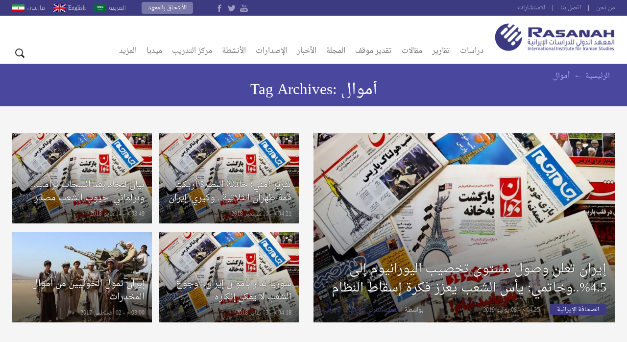

--- FILE ---
content_type: text/html; charset=UTF-8
request_url: https://rasanah-iiis.org/blog/tag/%D8%A3%D9%85%D9%88%D8%A7%D9%84/
body_size: 16136
content:
<!DOCTYPE html>
<!--[if IE 6]>
<html id="ie6" dir="ltr" lang="ar">
<![endif]-->
<!--[if IE 7]>
<html id="ie7" dir="ltr" lang="ar">
<![endif]-->
<!--[if IE 8]>
<html id="ie8" dir="ltr" lang="ar">
<![endif]-->
<!--[if !(IE 6) | !(IE 7) | !(IE 8)  ]><!-->
<html dir="ltr" lang="ar">
<!--<![endif]-->
<head>
  <meta charset="UTF-8" />
  <meta name="viewport" content="width=device-width, initial-scale=1.0">
  <meta name="google-site-verification" content="CaJFs10y5bLJwrBLDBnsJAVlZQ9Tp8L0X-FMu385Eto">
  <meta http-equiv="cache-control" content="max-age=0" />
  <meta http-equiv="cache-control" content="no-cache" />
  <meta http-equiv="cache-control" content="no-store" />
  <meta http-equiv="expires" content="0" />
  <link rel="shortcut icon" href="https://rasanah-iiis.org/wp-content/themes/rasanah/images/ico/favicon.ico">

  <title>أموال Archives | المعهد الدولي للدراسات الإيرانية</title>
  <link rel="profile" href="https://gmpg.org/xfn/11" />
  <link rel="pingback" href="https://rasanah-iiis.org/xmlrpc.php" />
  <meta name='robots' content='max-image-preview:large' />

	<!-- This site is optimized with the Yoast SEO Premium plugin v14.9 - https://yoast.com/wordpress/plugins/seo/ -->
	<meta name="robots" content="index, follow, max-snippet:-1, max-image-preview:large, max-video-preview:-1" />
	<link rel="canonical" href="https://rasanah-iiis.org/blog/tag/أموال/" />
	<meta property="og:locale" content="ar_AR" />
	<meta property="og:type" content="article" />
	<meta property="og:title" content="أموال Archives | المعهد الدولي للدراسات الإيرانية" />
	<meta property="og:url" content="https://rasanah-iiis.org/blog/tag/أموال/" />
	<meta property="og:site_name" content="المعهد الدولي للدراسات الإيرانية" />
	<meta name="twitter:card" content="summary_large_image" />
	<meta name="twitter:site" content="@Rasanahiiis" />
	<script type="application/ld+json" class="yoast-schema-graph">{"@context":"https://schema.org","@graph":[{"@type":"Organization","@id":"https://rasanah-iiis.org/#organization","name":"\u0627\u0644\u0645\u0639\u0647\u062f \u0627\u0644\u062f\u0648\u0644\u064a \u0644\u0644\u062f\u0631\u0627\u0633\u0627\u062a \u0627\u0644\u0625\u064a\u0631\u0627\u0646\u064a\u0629","url":"https://rasanah-iiis.org/","sameAs":["https://www.facebook.com/Rasanahiis/","https://www.Instagram.com/Rasanahiiis/","https://twitter.com/Rasanahiiis"],"logo":{"@type":"ImageObject","@id":"https://rasanah-iiis.org/#logo","inLanguage":"ar","url":"https://rasanah-iiis.org/wp-content/uploads/2018/09/author-icon.png","width":450,"height":460,"caption":"\u0627\u0644\u0645\u0639\u0647\u062f \u0627\u0644\u062f\u0648\u0644\u064a \u0644\u0644\u062f\u0631\u0627\u0633\u0627\u062a \u0627\u0644\u0625\u064a\u0631\u0627\u0646\u064a\u0629"},"image":{"@id":"https://rasanah-iiis.org/#logo"}},{"@type":"WebSite","@id":"https://rasanah-iiis.org/#website","url":"https://rasanah-iiis.org/","name":"\u0627\u0644\u0645\u0639\u0647\u062f \u0627\u0644\u062f\u0648\u0644\u064a \u0644\u0644\u062f\u0631\u0627\u0633\u0627\u062a \u0627\u0644\u0625\u064a\u0631\u0627\u0646\u064a\u0629","description":"\u0631\u0635\u0627\u0646\u0629 (\u0627\u0644\u0645\u0639\u0647\u062f \u0627\u0644\u062f\u0648\u0644\u064a \u0644\u0644\u062f\u0631\u0627\u0633\u0627\u062a \u0627\u0644\u0625\u064a\u0631\u0627\u0646\u064a\u0629)\u060c \u064a\u062a\u0639\u0627\u0645\u0644 \u0628\u0645\u0648\u0636\u0648\u0639\u064a\u0629 \u0648\u062d\u064a\u0627\u062f\u064a\u0629 \u0648\u062d\u0631\u0641\u064a\u0629 \u0648\u064a\u062a\u0628\u0639 \u0623\u0639\u0644\u0649 \u0645\u0639\u0627\u064a\u064a\u0631 \u0627\u0644\u0625\u062a\u0642\u0627\u0646 \u0627\u0644\u062f\u0648\u0644\u064a\u0629 \u0641\u064a \u0643\u0644 \u0645\u064f\u0646\u062a\u064e\u062c\u0627\u062a\u0647 \u0627\u0644\u0641\u0643\u0631\u064a\u0629 \u0648\u0627\u0644\u0645\u0639\u0631\u0641\u064a\u0629 \u0645\u0646 \u062e\u0644\u0627\u0644 \u0627\u0633\u062a\u0642\u0637\u0627\u0628 \u0643\u0648\u0627\u062f\u0631 \u0645\u062a\u062e\u0635\u0635\u0629 \u0645\u0646 \u0645\u062e\u062a\u0644\u0641 \u0623\u0646\u062d\u0627\u0621 \u0627\u0644\u0639\u0627\u0644\u0645.","publisher":{"@id":"https://rasanah-iiis.org/#organization"},"potentialAction":[{"@type":"SearchAction","target":"https://rasanah-iiis.org/?s={search_term_string}","query-input":"required name=search_term_string"}],"inLanguage":"ar"},{"@type":"CollectionPage","@id":"https://rasanah-iiis.org/blog/tag/%d8%a3%d9%85%d9%88%d8%a7%d9%84/#webpage","url":"https://rasanah-iiis.org/blog/tag/%d8%a3%d9%85%d9%88%d8%a7%d9%84/","name":"\u0623\u0645\u0648\u0627\u0644 Archives | \u0627\u0644\u0645\u0639\u0647\u062f \u0627\u0644\u062f\u0648\u0644\u064a \u0644\u0644\u062f\u0631\u0627\u0633\u0627\u062a \u0627\u0644\u0625\u064a\u0631\u0627\u0646\u064a\u0629","isPartOf":{"@id":"https://rasanah-iiis.org/#website"},"inLanguage":"ar","potentialAction":[{"@type":"ReadAction","target":["https://rasanah-iiis.org/blog/tag/%d8%a3%d9%85%d9%88%d8%a7%d9%84/"]}]}]}</script>
	<!-- / Yoast SEO Premium plugin. -->


<link rel='dns-prefetch' href='//fonts.googleapis.com' />
<link rel="alternate" type="application/rss+xml" title="المعهد الدولي للدراسات الإيرانية &laquo; الخلاصة" href="https://rasanah-iiis.org/feed/" />
<link rel="alternate" type="application/rss+xml" title="المعهد الدولي للدراسات الإيرانية &laquo; خلاصة التعليقات" href="https://rasanah-iiis.org/comments/feed/" />
<link rel="alternate" type="application/rss+xml" title="المعهد الدولي للدراسات الإيرانية &laquo; أموال خلاصة الوسوم" href="https://rasanah-iiis.org/blog/tag/%d8%a3%d9%85%d9%88%d8%a7%d9%84/feed/" />
<style id='wp-img-auto-sizes-contain-inline-css' type='text/css'>
img:is([sizes=auto i],[sizes^="auto," i]){contain-intrinsic-size:3000px 1500px}
/*# sourceURL=wp-img-auto-sizes-contain-inline-css */
</style>
<style id='wp-emoji-styles-inline-css' type='text/css'>

	img.wp-smiley, img.emoji {
		display: inline !important;
		border: none !important;
		box-shadow: none !important;
		height: 1em !important;
		width: 1em !important;
		margin: 0 0.07em !important;
		vertical-align: -0.1em !important;
		background: none !important;
		padding: 0 !important;
	}
/*# sourceURL=wp-emoji-styles-inline-css */
</style>
<style id='wp-block-library-inline-css' type='text/css'>
:root{--wp-block-synced-color:#7a00df;--wp-block-synced-color--rgb:122,0,223;--wp-bound-block-color:var(--wp-block-synced-color);--wp-editor-canvas-background:#ddd;--wp-admin-theme-color:#007cba;--wp-admin-theme-color--rgb:0,124,186;--wp-admin-theme-color-darker-10:#006ba1;--wp-admin-theme-color-darker-10--rgb:0,107,160.5;--wp-admin-theme-color-darker-20:#005a87;--wp-admin-theme-color-darker-20--rgb:0,90,135;--wp-admin-border-width-focus:2px}@media (min-resolution:192dpi){:root{--wp-admin-border-width-focus:1.5px}}.wp-element-button{cursor:pointer}:root .has-very-light-gray-background-color{background-color:#eee}:root .has-very-dark-gray-background-color{background-color:#313131}:root .has-very-light-gray-color{color:#eee}:root .has-very-dark-gray-color{color:#313131}:root .has-vivid-green-cyan-to-vivid-cyan-blue-gradient-background{background:linear-gradient(135deg,#00d084,#0693e3)}:root .has-purple-crush-gradient-background{background:linear-gradient(135deg,#34e2e4,#4721fb 50%,#ab1dfe)}:root .has-hazy-dawn-gradient-background{background:linear-gradient(135deg,#faaca8,#dad0ec)}:root .has-subdued-olive-gradient-background{background:linear-gradient(135deg,#fafae1,#67a671)}:root .has-atomic-cream-gradient-background{background:linear-gradient(135deg,#fdd79a,#004a59)}:root .has-nightshade-gradient-background{background:linear-gradient(135deg,#330968,#31cdcf)}:root .has-midnight-gradient-background{background:linear-gradient(135deg,#020381,#2874fc)}:root{--wp--preset--font-size--normal:16px;--wp--preset--font-size--huge:42px}.has-regular-font-size{font-size:1em}.has-larger-font-size{font-size:2.625em}.has-normal-font-size{font-size:var(--wp--preset--font-size--normal)}.has-huge-font-size{font-size:var(--wp--preset--font-size--huge)}.has-text-align-center{text-align:center}.has-text-align-left{text-align:left}.has-text-align-right{text-align:right}.has-fit-text{white-space:nowrap!important}#end-resizable-editor-section{display:none}.aligncenter{clear:both}.items-justified-left{justify-content:flex-start}.items-justified-center{justify-content:center}.items-justified-right{justify-content:flex-end}.items-justified-space-between{justify-content:space-between}.screen-reader-text{border:0;clip-path:inset(50%);height:1px;margin:-1px;overflow:hidden;padding:0;position:absolute;width:1px;word-wrap:normal!important}.screen-reader-text:focus{background-color:#ddd;clip-path:none;color:#444;display:block;font-size:1em;height:auto;left:5px;line-height:normal;padding:15px 23px 14px;text-decoration:none;top:5px;width:auto;z-index:100000}html :where(.has-border-color){border-style:solid}html :where([style*=border-top-color]){border-top-style:solid}html :where([style*=border-right-color]){border-right-style:solid}html :where([style*=border-bottom-color]){border-bottom-style:solid}html :where([style*=border-left-color]){border-left-style:solid}html :where([style*=border-width]){border-style:solid}html :where([style*=border-top-width]){border-top-style:solid}html :where([style*=border-right-width]){border-right-style:solid}html :where([style*=border-bottom-width]){border-bottom-style:solid}html :where([style*=border-left-width]){border-left-style:solid}html :where(img[class*=wp-image-]){height:auto;max-width:100%}:where(figure){margin:0 0 1em}html :where(.is-position-sticky){--wp-admin--admin-bar--position-offset:var(--wp-admin--admin-bar--height,0px)}@media screen and (max-width:600px){html :where(.is-position-sticky){--wp-admin--admin-bar--position-offset:0px}}

/*# sourceURL=wp-block-library-inline-css */
</style><style id='global-styles-inline-css' type='text/css'>
:root{--wp--preset--aspect-ratio--square: 1;--wp--preset--aspect-ratio--4-3: 4/3;--wp--preset--aspect-ratio--3-4: 3/4;--wp--preset--aspect-ratio--3-2: 3/2;--wp--preset--aspect-ratio--2-3: 2/3;--wp--preset--aspect-ratio--16-9: 16/9;--wp--preset--aspect-ratio--9-16: 9/16;--wp--preset--color--black: #000000;--wp--preset--color--cyan-bluish-gray: #abb8c3;--wp--preset--color--white: #ffffff;--wp--preset--color--pale-pink: #f78da7;--wp--preset--color--vivid-red: #cf2e2e;--wp--preset--color--luminous-vivid-orange: #ff6900;--wp--preset--color--luminous-vivid-amber: #fcb900;--wp--preset--color--light-green-cyan: #7bdcb5;--wp--preset--color--vivid-green-cyan: #00d084;--wp--preset--color--pale-cyan-blue: #8ed1fc;--wp--preset--color--vivid-cyan-blue: #0693e3;--wp--preset--color--vivid-purple: #9b51e0;--wp--preset--gradient--vivid-cyan-blue-to-vivid-purple: linear-gradient(135deg,rgb(6,147,227) 0%,rgb(155,81,224) 100%);--wp--preset--gradient--light-green-cyan-to-vivid-green-cyan: linear-gradient(135deg,rgb(122,220,180) 0%,rgb(0,208,130) 100%);--wp--preset--gradient--luminous-vivid-amber-to-luminous-vivid-orange: linear-gradient(135deg,rgb(252,185,0) 0%,rgb(255,105,0) 100%);--wp--preset--gradient--luminous-vivid-orange-to-vivid-red: linear-gradient(135deg,rgb(255,105,0) 0%,rgb(207,46,46) 100%);--wp--preset--gradient--very-light-gray-to-cyan-bluish-gray: linear-gradient(135deg,rgb(238,238,238) 0%,rgb(169,184,195) 100%);--wp--preset--gradient--cool-to-warm-spectrum: linear-gradient(135deg,rgb(74,234,220) 0%,rgb(151,120,209) 20%,rgb(207,42,186) 40%,rgb(238,44,130) 60%,rgb(251,105,98) 80%,rgb(254,248,76) 100%);--wp--preset--gradient--blush-light-purple: linear-gradient(135deg,rgb(255,206,236) 0%,rgb(152,150,240) 100%);--wp--preset--gradient--blush-bordeaux: linear-gradient(135deg,rgb(254,205,165) 0%,rgb(254,45,45) 50%,rgb(107,0,62) 100%);--wp--preset--gradient--luminous-dusk: linear-gradient(135deg,rgb(255,203,112) 0%,rgb(199,81,192) 50%,rgb(65,88,208) 100%);--wp--preset--gradient--pale-ocean: linear-gradient(135deg,rgb(255,245,203) 0%,rgb(182,227,212) 50%,rgb(51,167,181) 100%);--wp--preset--gradient--electric-grass: linear-gradient(135deg,rgb(202,248,128) 0%,rgb(113,206,126) 100%);--wp--preset--gradient--midnight: linear-gradient(135deg,rgb(2,3,129) 0%,rgb(40,116,252) 100%);--wp--preset--font-size--small: 13px;--wp--preset--font-size--medium: 20px;--wp--preset--font-size--large: 36px;--wp--preset--font-size--x-large: 42px;--wp--preset--spacing--20: 0.44rem;--wp--preset--spacing--30: 0.67rem;--wp--preset--spacing--40: 1rem;--wp--preset--spacing--50: 1.5rem;--wp--preset--spacing--60: 2.25rem;--wp--preset--spacing--70: 3.38rem;--wp--preset--spacing--80: 5.06rem;--wp--preset--shadow--natural: 6px 6px 9px rgba(0, 0, 0, 0.2);--wp--preset--shadow--deep: 12px 12px 50px rgba(0, 0, 0, 0.4);--wp--preset--shadow--sharp: 6px 6px 0px rgba(0, 0, 0, 0.2);--wp--preset--shadow--outlined: 6px 6px 0px -3px rgb(255, 255, 255), 6px 6px rgb(0, 0, 0);--wp--preset--shadow--crisp: 6px 6px 0px rgb(0, 0, 0);}:where(.is-layout-flex){gap: 0.5em;}:where(.is-layout-grid){gap: 0.5em;}body .is-layout-flex{display: flex;}.is-layout-flex{flex-wrap: wrap;align-items: center;}.is-layout-flex > :is(*, div){margin: 0;}body .is-layout-grid{display: grid;}.is-layout-grid > :is(*, div){margin: 0;}:where(.wp-block-columns.is-layout-flex){gap: 2em;}:where(.wp-block-columns.is-layout-grid){gap: 2em;}:where(.wp-block-post-template.is-layout-flex){gap: 1.25em;}:where(.wp-block-post-template.is-layout-grid){gap: 1.25em;}.has-black-color{color: var(--wp--preset--color--black) !important;}.has-cyan-bluish-gray-color{color: var(--wp--preset--color--cyan-bluish-gray) !important;}.has-white-color{color: var(--wp--preset--color--white) !important;}.has-pale-pink-color{color: var(--wp--preset--color--pale-pink) !important;}.has-vivid-red-color{color: var(--wp--preset--color--vivid-red) !important;}.has-luminous-vivid-orange-color{color: var(--wp--preset--color--luminous-vivid-orange) !important;}.has-luminous-vivid-amber-color{color: var(--wp--preset--color--luminous-vivid-amber) !important;}.has-light-green-cyan-color{color: var(--wp--preset--color--light-green-cyan) !important;}.has-vivid-green-cyan-color{color: var(--wp--preset--color--vivid-green-cyan) !important;}.has-pale-cyan-blue-color{color: var(--wp--preset--color--pale-cyan-blue) !important;}.has-vivid-cyan-blue-color{color: var(--wp--preset--color--vivid-cyan-blue) !important;}.has-vivid-purple-color{color: var(--wp--preset--color--vivid-purple) !important;}.has-black-background-color{background-color: var(--wp--preset--color--black) !important;}.has-cyan-bluish-gray-background-color{background-color: var(--wp--preset--color--cyan-bluish-gray) !important;}.has-white-background-color{background-color: var(--wp--preset--color--white) !important;}.has-pale-pink-background-color{background-color: var(--wp--preset--color--pale-pink) !important;}.has-vivid-red-background-color{background-color: var(--wp--preset--color--vivid-red) !important;}.has-luminous-vivid-orange-background-color{background-color: var(--wp--preset--color--luminous-vivid-orange) !important;}.has-luminous-vivid-amber-background-color{background-color: var(--wp--preset--color--luminous-vivid-amber) !important;}.has-light-green-cyan-background-color{background-color: var(--wp--preset--color--light-green-cyan) !important;}.has-vivid-green-cyan-background-color{background-color: var(--wp--preset--color--vivid-green-cyan) !important;}.has-pale-cyan-blue-background-color{background-color: var(--wp--preset--color--pale-cyan-blue) !important;}.has-vivid-cyan-blue-background-color{background-color: var(--wp--preset--color--vivid-cyan-blue) !important;}.has-vivid-purple-background-color{background-color: var(--wp--preset--color--vivid-purple) !important;}.has-black-border-color{border-color: var(--wp--preset--color--black) !important;}.has-cyan-bluish-gray-border-color{border-color: var(--wp--preset--color--cyan-bluish-gray) !important;}.has-white-border-color{border-color: var(--wp--preset--color--white) !important;}.has-pale-pink-border-color{border-color: var(--wp--preset--color--pale-pink) !important;}.has-vivid-red-border-color{border-color: var(--wp--preset--color--vivid-red) !important;}.has-luminous-vivid-orange-border-color{border-color: var(--wp--preset--color--luminous-vivid-orange) !important;}.has-luminous-vivid-amber-border-color{border-color: var(--wp--preset--color--luminous-vivid-amber) !important;}.has-light-green-cyan-border-color{border-color: var(--wp--preset--color--light-green-cyan) !important;}.has-vivid-green-cyan-border-color{border-color: var(--wp--preset--color--vivid-green-cyan) !important;}.has-pale-cyan-blue-border-color{border-color: var(--wp--preset--color--pale-cyan-blue) !important;}.has-vivid-cyan-blue-border-color{border-color: var(--wp--preset--color--vivid-cyan-blue) !important;}.has-vivid-purple-border-color{border-color: var(--wp--preset--color--vivid-purple) !important;}.has-vivid-cyan-blue-to-vivid-purple-gradient-background{background: var(--wp--preset--gradient--vivid-cyan-blue-to-vivid-purple) !important;}.has-light-green-cyan-to-vivid-green-cyan-gradient-background{background: var(--wp--preset--gradient--light-green-cyan-to-vivid-green-cyan) !important;}.has-luminous-vivid-amber-to-luminous-vivid-orange-gradient-background{background: var(--wp--preset--gradient--luminous-vivid-amber-to-luminous-vivid-orange) !important;}.has-luminous-vivid-orange-to-vivid-red-gradient-background{background: var(--wp--preset--gradient--luminous-vivid-orange-to-vivid-red) !important;}.has-very-light-gray-to-cyan-bluish-gray-gradient-background{background: var(--wp--preset--gradient--very-light-gray-to-cyan-bluish-gray) !important;}.has-cool-to-warm-spectrum-gradient-background{background: var(--wp--preset--gradient--cool-to-warm-spectrum) !important;}.has-blush-light-purple-gradient-background{background: var(--wp--preset--gradient--blush-light-purple) !important;}.has-blush-bordeaux-gradient-background{background: var(--wp--preset--gradient--blush-bordeaux) !important;}.has-luminous-dusk-gradient-background{background: var(--wp--preset--gradient--luminous-dusk) !important;}.has-pale-ocean-gradient-background{background: var(--wp--preset--gradient--pale-ocean) !important;}.has-electric-grass-gradient-background{background: var(--wp--preset--gradient--electric-grass) !important;}.has-midnight-gradient-background{background: var(--wp--preset--gradient--midnight) !important;}.has-small-font-size{font-size: var(--wp--preset--font-size--small) !important;}.has-medium-font-size{font-size: var(--wp--preset--font-size--medium) !important;}.has-large-font-size{font-size: var(--wp--preset--font-size--large) !important;}.has-x-large-font-size{font-size: var(--wp--preset--font-size--x-large) !important;}
/*# sourceURL=global-styles-inline-css */
</style>

<style id='classic-theme-styles-inline-css' type='text/css'>
/*! This file is auto-generated */
.wp-block-button__link{color:#fff;background-color:#32373c;border-radius:9999px;box-shadow:none;text-decoration:none;padding:calc(.667em + 2px) calc(1.333em + 2px);font-size:1.125em}.wp-block-file__button{background:#32373c;color:#fff;text-decoration:none}
/*# sourceURL=/wp-includes/css/classic-themes.min.css */
</style>
<link rel='stylesheet' id='swiper-slider-css' href='https://rasanah-iiis.org/wp-content/themes/rasanah/css/swiper.css?ver=6.9' type='text/css' media='all' />
<link rel='stylesheet' id='main-stylesheet-css' href='https://rasanah-iiis.org/wp-content/themes/rasanah/style.css?ver=6.9' type='text/css' media='all' />
<link rel='stylesheet' id='jf-font-css' href='https://rasanah-iiis.org/wp-content/themes/rasanah/css/jf-font.css?ver=6.9' type='text/css' media='all' />
<link rel='stylesheet' id='weather-font-css' href='https://rasanah-iiis.org/wp-content/themes/rasanah/css/weather-font/weather.css?ver=6.9' type='text/css' media='all' />
<link rel='stylesheet' id='droidarabic-naskh-css' href='https://fonts.googleapis.com/earlyaccess/droidarabicnaskh.css?ver=6.9' type='text/css' media='all' />
<link rel='stylesheet' id='droidarabic-kufi-css' href='https://fonts.googleapis.com/earlyaccess/droidarabickufi.css?ver=6.9' type='text/css' media='all' />
<script type="text/javascript" src="https://rasanah-iiis.org/wp-includes/js/jquery/jquery.min.js?ver=3.7.1" id="jquery-core-js"></script>
<script type="text/javascript" src="https://rasanah-iiis.org/wp-includes/js/jquery/jquery-migrate.min.js?ver=3.4.1" id="jquery-migrate-js"></script>
<script type="text/javascript" src="https://rasanah-iiis.org/wp-content/themes/rasanah/js/swiper.jquery.min.js" id="swiper.jquery-js"></script>
<script type="text/javascript" src="https://rasanah-iiis.org/wp-content/themes/rasanah/js/jquery.popupwindow.js" id="jquery.popup-js"></script>
<script type="text/javascript" src="https://rasanah-iiis.org/wp-content/themes/rasanah/js/jquery.marquee.min.js" id="jquery.marquee-js"></script>
<link rel="https://api.w.org/" href="https://rasanah-iiis.org/wp-json/" /><link rel="alternate" title="JSON" type="application/json" href="https://rasanah-iiis.org/wp-json/wp/v2/tags/3350" /><link rel="EditURI" type="application/rsd+xml" title="RSD" href="https://rasanah-iiis.org/xmlrpc.php?rsd" />
<meta name="generator" content="WordPress 6.9" />
<link rel="icon" href="https://rasanah-iiis.org/wp-content/uploads/2018/04/cropped-rasanah-32x32.png" sizes="32x32" />
<link rel="icon" href="https://rasanah-iiis.org/wp-content/uploads/2018/04/cropped-rasanah-192x192.png" sizes="192x192" />
<link rel="apple-touch-icon" href="https://rasanah-iiis.org/wp-content/uploads/2018/04/cropped-rasanah-180x180.png" />
<meta name="msapplication-TileImage" content="https://rasanah-iiis.org/wp-content/uploads/2018/04/cropped-rasanah-270x270.png" />
		<style type="text/css" id="wp-custom-css">
			.logo-container.clearfix {
    display: none;
}

.date {
    display: none;
}		</style>
		
  <!-- Global site tag (gtag.js) - Google Analytics -->
  <script async src="https://www.googletagmanager.com/gtag/js?id=UA-35360281-28"></script>
  <script>
    window.dataLayer = window.dataLayer || [];
    function gtag(){dataLayer.push(arguments);}
    gtag('js', new Date());

    gtag('config', 'UA-35360281-28');
  </script>


</head>

<body class="rtl archive tag tag-3350 wp-theme-rasanah">

<div id="header">
    <div id="topbar" class="clearfix">
      <div class="container">


        <ul id="nav-menu" class="small-links"><li id="menu-item-585" class="menu-item menu-item-type-post_type menu-item-object-page menu-item-585"><a href="https://rasanah-iiis.org/%d9%85%d9%86-%d9%86%d8%ad%d9%86/">من نحن</a></li>
<li id="menu-item-586" class="menu-item menu-item-type-post_type menu-item-object-page menu-item-586"><a href="https://rasanah-iiis.org/%d8%a7%d8%aa%d8%b5%d9%84-%d8%a8%d9%86%d8%a7/">اتصل بنا</a></li>
<li id="menu-item-13298" class="menu-item menu-item-type-post_type menu-item-object-page menu-item-13298"><a href="https://rasanah-iiis.org/%d8%a7%d9%84%d8%a7%d8%b3%d8%aa%d8%b4%d8%a7%d8%b1%d8%a7%d8%aa/">الاستشارات</a></li>
</ul>        <div class="languages-block">
          <div class="languages-open">أختر اللغة</div>
          <div class="lang-link">
                          <a  href="https://rasanah-iiis.org/" class="">العربية</a>
                          <a  href="https://rasanah-iiis.org/english" class="english">English</a>
                          <a  href="https://rasanah-iiis.org/parsi" class="parsi">فارسى</a>
                      </div>
        </div>

        <a class="login-button" href="https://rasanah-iiis.org/%d8%a7%d9%84%d8%a5%d9%84%d8%aa%d8%ad%d8%a7%d9%82-%d8%a8%d8%a7%d9%84%d9%85%d8%b9%d9%87%d8%af/">الألتحاق بالمعهد</a>

        <div class="follow-icons">
          <!-- <a class="google_plus" href=""></a>
          <a class="rss" href=""></a> -->
          <a class="youtube" href="https://www.youtube.com/channel/UCxMjj9EPz2qwOx_AXk0Ww7g"></a>
          <a class="twitter" href="https://twitter.com/Rasanahiiis"></a>
          <a class="facebook" href="https://www.facebook.com/Rasanahiis/"></a>
        </div>

        <div class="date">
          04:42 م - 18 يناير 2026        </div>
      </div>
    </div>

    <div class="inner-header clearfix">
      <div class="container">
          <a class="logo" href="https://rasanah-iiis.org">
            <img alt="المعهد الدولي للدراسات الإيرانية" src="https://rasanah-iiis.org/wp-content/themes/rasanah/images/logo.png">
          </a>
          <div class="search-navigation-icone">
            <div class="navigation-icone">القائمه </div>
            <div class="search-icone">البحث</div>
          </div>


          <nav id="header-navigation" role="navigation" class="clearfix">
              <ul id="nav-menu" class="nav-menu clearfix"><li id="menu-item-11095" class="menu-item menu-item-type-taxonomy menu-item-object-category menu-item-11095 14-menu-category"><a href="https://rasanah-iiis.org/blog/category/%d8%af%d8%b1%d8%a7%d8%b3%d8%a7%d8%aa/">دراسات</a></li>
<li id="menu-item-12561" class="menu-item menu-item-type-taxonomy menu-item-object-category menu-item-has-children menu-item-12561 4887-menu-category"><a href="https://rasanah-iiis.org/blog/category/%d8%a7%d9%84%d8%b1%d8%b5%d8%af-%d9%88%d8%a7%d9%84%d8%aa%d8%b1%d8%ac%d9%85%d8%a9/%d8%a7%d9%84%d8%aa%d9%82%d8%a7%d8%b1%d9%8a%d8%b1/">تقارير</a>
<ul class="sub-menu">
	<li id="menu-item-37948" class="menu-item menu-item-type-taxonomy menu-item-object-category menu-item-37948 4887-menu-category"><a href="https://rasanah-iiis.org/blog/category/%d8%a7%d9%84%d8%b1%d8%b5%d8%af-%d9%88%d8%a7%d9%84%d8%aa%d8%b1%d8%ac%d9%85%d8%a9/%d8%a7%d9%84%d8%aa%d9%82%d8%a7%d8%b1%d9%8a%d8%b1/">تقارير</a></li>
	<li id="menu-item-11156" class="menu-item menu-item-type-taxonomy menu-item-object-category menu-item-11156 3-menu-category"><a href="https://rasanah-iiis.org/blog/category/%d8%a7%d9%84%d8%b1%d8%b5%d8%af-%d9%88%d8%a7%d9%84%d8%aa%d8%b1%d8%ac%d9%85%d8%a9/%d8%a7%d9%84%d8%aa%d9%82%d8%a7%d8%b1%d9%8a%d8%b1-%d8%a7%d9%84%d8%a5%d8%ae%d8%a8%d8%a7%d8%b1%d9%8a%d8%a9/">تقارير خبرية</a></li>
	<li id="menu-item-11157" class="menu-item menu-item-type-taxonomy menu-item-object-category menu-item-11157 94-menu-category"><a href="https://rasanah-iiis.org/blog/category/%d8%a7%d9%84%d8%b1%d8%b5%d8%af-%d9%88%d8%a7%d9%84%d8%aa%d8%b1%d8%ac%d9%85%d8%a9/%d8%a7%d9%84%d8%b5%d8%ad%d8%a7%d9%81%d8%a9-%d8%a7%d9%84%d8%a5%d9%8a%d8%b1%d8%a7%d9%86%d9%8a%d8%a9/">الصحافة الإيرانية</a></li>

		<div class="posts-block">
							<ul id="posts-4887" class="section-cat-post">
					<li class='third'>  <a href="https://rasanah-iiis.org/%d9%85%d9%86%d8%a7%d9%88%d8%b1%d8%a7%d8%aa-%d8%a7%d9%84%d8%a7%d9%82%d8%aa%d8%af%d8%a7%d8%b1-%d8%b1%d8%b3%d8%a7%d8%a6%d9%84-%d8%b5%d8%a7%d8%b1%d9%88%d8%ae%d9%8a%d8%a9-%d8%a5%d9%8a%d8%b1/" class="single-post clearfix">
    <div class="thumbnail">
      <img alt="مناورات «الاقتدار».. رسائل صاروخية إيرانية في مياه الخليج" title="مناورات «الاقتدار».. رسائل صاروخية إيرانية في مياه الخليج" src="https://rasanah-iiis.org/wp-content/themes/rasanah/timthumb/?src=https://rasanah-iiis.org//wp-content/uploads/2025/12/مناورات-الاقتدار.-رسائل-صاروخية-إيرانية-في-مياه-الخليج-1024x577.png&w=205&h=125" />
    </div>
    <div class="text">
       <h2 class="the-title">مناورات «الاقتدار».. رسائل صاروخية إيرانية في مياه الخليج</h2>
    </div>
  </a>
</li><li class='third'>  <a href="https://rasanah-iiis.org/%d8%aa%d8%ac%d8%af%d8%af-%d8%a7%d9%84%d8%a7%d8%b9%d8%aa%d8%af%d8%a7%d8%a1%d8%a7%d8%aa-%d8%a7%d9%84%d8%a5%d8%b3%d8%b1%d8%a7%d8%a6%d9%8a%d9%84%d9%8a%d8%a9-%d8%b9%d9%84%d9%89-%d8%b3%d9%88%d8%b1%d9%8a/" class="single-post clearfix">
    <div class="thumbnail">
      <img alt="تجدد الاعتداءات الإسرائيلية على سوريا.. التداعيات والمآلات الإقليمية" title="تجدد الاعتداءات الإسرائيلية على سوريا.. التداعيات والمآلات الإقليمية" src="https://rasanah-iiis.org/wp-content/themes/rasanah/timthumb/?src=https://rasanah-iiis.org//wp-content/uploads/2025/12/تجدد-الاعتداءات-الإسرائيلية-على-سوريا.-التداعيات-والمآلات-الإقليمية-1024x683.jpeg&w=205&h=125" />
    </div>
    <div class="text">
       <h2 class="the-title">تجدد الاعتداءات الإسرائيلية على سوريا.. التداعيات والمآلات الإقليمية</h2>
    </div>
  </a>
</li><li class='third'>  <a href="https://rasanah-iiis.org/%d8%a7%d9%84%d9%8a%d9%85%d9%86-%d8%b9%d9%84%d9%89-%d8%ad%d8%a7%d9%81%d8%a9-%d8%a7%d9%84%d9%87%d8%a7%d9%88%d9%8a%d8%a9-%d8%aa%d8%af%d8%a7%d8%b9%d9%8a%d8%a7%d8%aa-%d8%a7%d9%84%d8%aa%d8%b5%d8%b9/" class="single-post clearfix">
    <div class="thumbnail">
      <img alt=" اليمن على حافة الهاوية.. تداعيات التصعيدات الأخيرة" title=" اليمن على حافة الهاوية.. تداعيات التصعيدات الأخيرة" src="https://rasanah-iiis.org/wp-content/themes/rasanah/timthumb/?src=https://rasanah-iiis.org//wp-content/uploads/2025/12/اليمن-على-حافة-الهاوية-.jpg&w=205&h=125" />
    </div>
    <div class="text">
       <h2 class="the-title"> اليمن على حافة الهاوية.. تداعيات التصعيدات الأخيرة</h2>
    </div>
  </a>
</li>				</ul>
							<ul id="posts-3" class="section-cat-post">
					<li class='third'>  <a href="https://rasanah-iiis.org/%d8%ad%d8%b8%d8%b1-%d8%b5%d8%a7%d8%af%d8%b1%d8%a7%d8%aa-%d8%a7%d9%84%d8%a8%d9%82%d9%88%d9%84%d9%8a%d8%a7%d8%aa-%d9%88%d8%a7%d9%84%d8%ad%d8%a8%d9%88%d8%a8-%d9%88%d8%a7%d9%84%d8%a7%d8%ad%d8%aa%d9%88/" class="single-post clearfix">
    <div class="thumbnail">
      <img alt="حظر صادرات البقوليات والحبوب.. والاحتواء الشعبي في إيران" title="حظر صادرات البقوليات والحبوب.. والاحتواء الشعبي في إيران" src="https://rasanah-iiis.org/wp-content/themes/rasanah/timthumb/?src=https://rasanah-iiis.org//wp-content/uploads/2018/12/بازار.jpg&w=205&h=125" />
    </div>
    <div class="text">
       <h2 class="the-title">حظر صادرات البقوليات والحبوب.. والاحتواء الشعبي في إيران</h2>
    </div>
  </a>
</li><li class='third'>  <a href="https://rasanah-iiis.org/%d8%aa%d8%b5%d8%b1%d9%8a%d8%ad%d8%a7%d8%aa-%d8%b8%d8%b1%d9%8a%d9%81-%d8%a7%d8%b3%d8%aa%d8%ab%d9%85%d8%a7%d8%b1-%d8%b3%d9%8a%d8%a7%d8%b3%d9%8a-%d8%a3%d9%85-%d8%ad%d9%82%d9%8a%d9%82%d8%a9-%d9%85%d8%aa/" class="single-post clearfix">
    <div class="thumbnail">
      <img alt="تصريحات ظريف.. استثمار سياسي أم حقيقة متأخرة؟" title="تصريحات ظريف.. استثمار سياسي أم حقيقة متأخرة؟" src="https://rasanah-iiis.org/wp-content/themes/rasanah/timthumb/?src=https://rasanah-iiis.org//wp-content/uploads/2018/12/تصريحات-ظريف.jpg&w=205&h=125" />
    </div>
    <div class="text">
       <h2 class="the-title">تصريحات ظريف.. استثمار سياسي أم حقيقة متأخرة؟</h2>
    </div>
  </a>
</li><li class='third'>  <a href="https://rasanah-iiis.org/%d8%aa%d8%b5%d8%a7%d8%b9%d8%af-%d8%a7%d9%84%d8%a7%d8%ad%d8%aa%d8%ac%d8%a7%d8%ac%d8%a7%d8%aa-%d9%88%d8%aa%d9%88%d8%b3%d8%b9-%d8%af%d8%a7%d8%a6%d8%b1%d8%a9-%d8%a7%d9%84%d9%85%d8%b7%d8%a7%d9%84%d8%a8/" class="single-post clearfix">
    <div class="thumbnail">
      <img alt="تصاعد الاحتجاجات وتوسع دائرة المطالب" title="تصاعد الاحتجاجات وتوسع دائرة المطالب" src="https://rasanah-iiis.org/wp-content/themes/rasanah/timthumb/?src=https://rasanah-iiis.org//wp-content/uploads/2018/08/تصاعد-الاحتجاجات-وتوسع-دائرة-المطالب2.png&w=205&h=125" />
    </div>
    <div class="text">
       <h2 class="the-title">تصاعد الاحتجاجات وتوسع دائرة المطالب</h2>
    </div>
  </a>
</li>				</ul>
							<ul id="posts-94" class="section-cat-post">
					<li class='third'>  <a href="https://rasanah-iiis.org/%d8%a5%d9%8a%d8%b1%d8%a7%d9%86-%d9%81%d9%8a-%d8%a3%d8%b3%d8%a8%d9%88%d8%b9-%d9%85%d9%86-14-20-%d8%a3%d8%ba%d8%b3%d8%b7%d8%b3-2025%d9%85/" class="single-post clearfix">
    <div class="thumbnail">
      <img alt="إيران في أسبوع من 14-20 أغسطس 2025م" title="إيران في أسبوع من 14-20 أغسطس 2025م" src="https://rasanah-iiis.org/wp-content/themes/rasanah/timthumb/?src=https://rasanah-iiis.org//wp-content/uploads/2025/06/أسبوع.jpg&w=205&h=125" />
    </div>
    <div class="text">
       <h2 class="the-title">إيران في أسبوع من 14-20 أغسطس 2025م</h2>
    </div>
  </a>
</li><li class='third'>  <a href="https://rasanah-iiis.org/%d8%a5%d9%8a%d8%b1%d8%a7%d9%86-%d9%81%d9%8a-%d8%a3%d8%b3%d8%a8%d9%88%d8%b9-%d9%85%d9%86-25-%d9%8a%d9%88%d9%86%d9%8a%d9%88-%d8%ad%d8%aa%d9%89-2-%d9%8a%d9%88%d9%84%d9%8a%d9%88-2025/" class="single-post clearfix">
    <div class="thumbnail">
      <img alt="إيران في أسبوع من 25 يونيو حتى 2 يوليو 2025" title="إيران في أسبوع من 25 يونيو حتى 2 يوليو 2025" src="https://rasanah-iiis.org/wp-content/themes/rasanah/timthumb/?src=https://rasanah-iiis.org//wp-content/uploads/2024/12/5-11-Dec-1024x250.jpg&w=205&h=125" />
    </div>
    <div class="text">
       <h2 class="the-title">إيران في أسبوع من 25 يونيو حتى 2 يوليو 2025</h2>
    </div>
  </a>
</li><li class='third'>  <a href="https://rasanah-iiis.org/%d8%a5%d9%8a%d8%b1%d8%a7%d9%86-%d9%81%d9%8a-%d8%a3%d8%b3%d8%a8%d9%88%d8%b9-%d9%85%d9%86-%d8%a7%d9%84%d8%ae%d9%85%d9%8a%d8%b3-15-%d9%85%d8%a7%d9%8a%d9%88-%d8%a5%d9%84%d9%89-%d8%a7%d9%84%d8%a3%d8%b1/" class="single-post clearfix">
    <div class="thumbnail">
      <img alt="إيران في أسبوع.. من الخميس 15 مايو إلى الأربعاء 21 مايو 2025م" title="إيران في أسبوع.. من الخميس 15 مايو إلى الأربعاء 21 مايو 2025م" src="https://rasanah-iiis.org/wp-content/themes/rasanah/timthumb/?src=https://rasanah-iiis.org//wp-content/uploads/2024/12/5-11-Dec-1024x250.jpg&w=205&h=125" />
    </div>
    <div class="text">
       <h2 class="the-title">إيران في أسبوع.. من الخميس 15 مايو إلى الأربعاء 21 مايو 2025م</h2>
    </div>
  </a>
</li>				</ul>
								</div>

		</ul>
</li>
<li id="menu-item-11158" class="menu-item menu-item-type-taxonomy menu-item-object-category menu-item-11158 17-menu-category"><a href="https://rasanah-iiis.org/blog/category/%d9%85%d9%82%d8%a7%d9%84%d8%a7%d8%aa/">مقالات</a></li>
<li id="menu-item-13666" class="menu-item menu-item-type-taxonomy menu-item-object-category menu-item-13666 154-menu-category"><a href="https://rasanah-iiis.org/blog/category/%d8%aa%d9%82%d8%af%d9%8a%d8%b1-%d9%85%d9%88%d9%82%d9%81/">تقدير موقف</a></li>
<li id="menu-item-17811" class="menu-item menu-item-type-taxonomy menu-item-object-category menu-item-17811 5-menu-category"><a href="https://rasanah-iiis.org/blog/category/%d8%a7%d9%84%d9%85%d8%ac%d9%84%d8%a9/">المجلة</a></li>
<li id="menu-item-11151" class="menu-item menu-item-type-taxonomy menu-item-object-category menu-item-11151 1-menu-category"><a href="https://rasanah-iiis.org/blog/category/%d8%a7%d9%84%d8%a7%d8%ae%d8%a8%d8%a7%d8%b1/">الأخبار</a></li>
<li id="menu-item-11102" class="menu-item menu-item-type-taxonomy menu-item-object-category menu-item-has-children menu-item-11102 549-menu-category"><a href="https://rasanah-iiis.org/blog/category/%d8%a7%d9%84%d8%a5%d8%b5%d8%af%d8%a7%d8%b1%d8%a7%d8%aa/">الإصدارات</a>
<ul class="sub-menu">
	<li id="menu-item-11103" class="menu-item menu-item-type-taxonomy menu-item-object-category menu-item-11103 4339-menu-category"><a href="https://rasanah-iiis.org/blog/category/%d8%a7%d9%84%d8%a5%d8%b5%d8%af%d8%a7%d8%b1%d8%a7%d8%aa/%d8%a7%d9%84%d8%aa%d9%82%d8%a7%d8%b1%d9%8a%d8%b1-%d8%a7%d9%84%d8%a5%d8%b3%d8%aa%d8%b1%d8%a7%d8%aa%d9%8a%d8%ac%d9%8a%d8%a9-%d8%a7%d9%84%d8%b3%d9%86%d9%88%d9%8a%d8%a9/">التقارير الاستراتيجية السنوية</a></li>
	<li id="menu-item-11104" class="menu-item menu-item-type-taxonomy menu-item-object-category menu-item-11104 751-menu-category"><a href="https://rasanah-iiis.org/blog/category/%d8%a7%d9%84%d8%a5%d8%b5%d8%af%d8%a7%d8%b1%d8%a7%d8%aa/%d8%a7%d9%84%d8%aa%d9%82%d8%a7%d8%b1%d9%8a%d8%b1-%d8%a7%d9%84%d8%b4%d9%87%d8%b1%d9%8a%d8%a9/">التقارير الشهرية</a></li>
	<li id="menu-item-11105" class="menu-item menu-item-type-taxonomy menu-item-object-category menu-item-11105 25-menu-category"><a href="https://rasanah-iiis.org/blog/category/%d8%a7%d9%84%d8%a5%d8%b5%d8%af%d8%a7%d8%b1%d8%a7%d8%aa/%d8%a7%d9%84%d9%83%d8%aa%d8%a8/">الكتب</a></li>

		<div class="posts-block">
							<ul id="posts-4339" class="section-cat-post">
					<li class='third'>  <a href="https://rasanah-iiis.org/%d8%b1%d8%b5%d8%a7%d9%86%d8%a9-%d9%8a%d8%b5%d8%af%d8%b1-%d8%aa%d9%82%d8%b1%d9%8a%d8%b1%d9%87-%d8%a7%d9%84%d8%a7%d8%b3%d8%aa%d8%b1%d8%a7%d8%aa%d9%8a%d8%ac%d9%8a-%d8%a7%d9%84%d8%b3%d9%86-2/" class="single-post clearfix">
    <div class="thumbnail">
      <img alt="«رصانة» يصدر تقريره الاستراتيجي السنوي لعام 2024-2025م" title="«رصانة» يصدر تقريره الاستراتيجي السنوي لعام 2024-2025م" src="https://rasanah-iiis.org/wp-content/themes/rasanah/timthumb/?src=https://rasanah-iiis.org//wp-content/uploads/2025/01/التقرير-الاستراتيجي-السنوي-1024x768.jpg&w=205&h=125" />
    </div>
    <div class="text">
       <h2 class="the-title">«رصانة» يصدر تقريره الاستراتيجي السنوي لعام 2024-2025م</h2>
    </div>
  </a>
</li><li class='third'>  <a href="https://rasanah-iiis.org/__trashed-2__trashed/" class="single-post clearfix">
    <div class="thumbnail">
      <img alt="«رصانة» يُصدِر تقريره الإستراتيجي السنوي لعام 2023-2024م" title="«رصانة» يُصدِر تقريره الإستراتيجي السنوي لعام 2023-2024م" src="https://rasanah-iiis.org/wp-content/themes/rasanah/timthumb/?src=https://rasanah-iiis.org//wp-content/uploads/2024/01/cover2-01-1024x835.jpg&w=205&h=125" />
    </div>
    <div class="text">
       <h2 class="the-title">«رصانة» يُصدِر تقريره الإستراتيجي السنوي لعام 2023-2024م</h2>
    </div>
  </a>
</li><li class='third'>  <a href="https://rasanah-iiis.org/%d8%a7%d9%84%d8%aa%d9%82%d8%b1%d9%8a%d8%b1/" class="single-post clearfix">
    <div class="thumbnail">
      <img alt="«رصانة» يُصدِر تقريره الإستراتيجي السنوي لعام 2022م" title="«رصانة» يُصدِر تقريره الإستراتيجي السنوي لعام 2022م" src="https://rasanah-iiis.org/wp-content/themes/rasanah/timthumb/?src=https://rasanah-iiis.org//wp-content/uploads/2023/01/التقرير-الاستراتيجي-السنوي-٢٠٢٢-1024x673.jpg&w=205&h=125" />
    </div>
    <div class="text">
       <h2 class="the-title">«رصانة» يُصدِر تقريره الإستراتيجي السنوي لعام 2022م</h2>
    </div>
  </a>
</li>				</ul>
							<ul id="posts-751" class="section-cat-post">
					<li class='third'>  <a href="https://rasanah-iiis.org/%d8%b1%d8%b5%d8%a7%d9%86%d8%a9-%d9%8a%d9%8f%d9%80%d8%b5%d8%af%d8%b1-%d8%aa%d9%82%d8%b1%d9%8a%d8%b1-%d8%a7%d9%84%d8%ad%d8%a7%d9%84%d8%a9-%d8%a7%d9%84%d8%a5%d9%8a%d8%b1%d8%a7%d9%86%d9%8a/" class="single-post clearfix">
    <div class="thumbnail">
      <img alt="«رصانة» يُـصدر تقرير الحالة الإيرانية لشهري نوفمبر وديسمبر 2025م" title="«رصانة» يُـصدر تقرير الحالة الإيرانية لشهري نوفمبر وديسمبر 2025م" src="https://rasanah-iiis.org/wp-content/themes/rasanah/timthumb/?src=https://rasanah-iiis.org//wp-content/uploads/2026/01/نوفمبر-وديسمبر-25-1024x680.jpg&w=205&h=125" />
    </div>
    <div class="text">
       <h2 class="the-title">«رصانة» يُـصدر تقرير الحالة الإيرانية لشهري نوفمبر وديسمبر 2025م</h2>
    </div>
  </a>
</li><li class='third'>  <a href="https://rasanah-iiis.org/%d8%aa%d9%82%d8%b1%d9%8a%d8%b1-%d8%a7%d9%84%d8%ad%d8%a7%d9%84%d8%a9-%d8%a7%d9%84%d8%a5%d9%8a%d8%b1%d8%a7%d9%86%d9%8a%d8%a9-%d9%84%d8%b4%d9%87%d8%b1%d9%8a-%d8%b3%d8%a8%d8%aa%d9%85%d8%a8%d8%b1-%d9%88/" class="single-post clearfix">
    <div class="thumbnail">
      <img alt="«رصانة» يصدر تقرير الحالة الإيرانية لشهري سبتمبر وأكتوبر 2025م" title="«رصانة» يصدر تقرير الحالة الإيرانية لشهري سبتمبر وأكتوبر 2025م" src="https://rasanah-iiis.org/wp-content/themes/rasanah/timthumb/?src=https://rasanah-iiis.org//wp-content/uploads/2025/11/ستمبر-واكتوبر-25-1024x680.jpg&w=205&h=125" />
    </div>
    <div class="text">
       <h2 class="the-title">«رصانة» يصدر تقرير الحالة الإيرانية لشهري سبتمبر وأكتوبر 2025م</h2>
    </div>
  </a>
</li><li class='third'>  <a href="https://rasanah-iiis.org/%d8%b1%d8%b5%d8%a7%d9%86%d8%a9-%d9%8a%d9%8f%d8%b5%d8%af%d8%b1-%d8%aa%d9%82%d8%b1%d9%8a%d8%b1-%d8%a7%d9%84%d8%ad%d8%a7%d9%84%d8%a9-%d8%a7%d9%84%d8%a5%d9%8a%d8%b1%d8%a7%d9%86%d9%8a%d8%a9-3/" class="single-post clearfix">
    <div class="thumbnail">
      <img alt="«رصانة» يُصدر تقرير الحالة الإيرانية لشهر أغسطس 2025م" title="«رصانة» يُصدر تقرير الحالة الإيرانية لشهر أغسطس 2025م" src="https://rasanah-iiis.org/wp-content/themes/rasanah/timthumb/?src=https://rasanah-iiis.org//wp-content/uploads/2025/09/أمامي-696x1024.jpg&w=205&h=125" />
    </div>
    <div class="text">
       <h2 class="the-title">«رصانة» يُصدر تقرير الحالة الإيرانية لشهر أغسطس 2025م</h2>
    </div>
  </a>
</li>				</ul>
							<ul id="posts-25" class="section-cat-post">
					<li class='third'>  <a href="https://rasanah-iiis.org/%d8%b1%d8%b5%d8%a7%d9%86%d8%a9-%d9%8a%d8%b5%d8%af%d8%b1-%d9%85%d9%85%d9%84%d9%83%d8%a9-%d8%a7%d9%84%d9%85%d8%b3%d8%aa%d9%82%d8%a8%d9%84-%d9%81%d9%8a-%d8%b8%d9%84-%d8%b1%d8%a4%d9%8a/" class="single-post clearfix">
    <div class="thumbnail">
      <img alt="«رصانة» يصدر «مملكة المستقبل في ظل رؤية السعودية 2030»" title="«رصانة» يصدر «مملكة المستقبل في ظل رؤية السعودية 2030»" src="https://rasanah-iiis.org/wp-content/themes/rasanah/timthumb/?src=https://rasanah-iiis.org//wp-content/uploads/2025/10/مملكة-المستقبل-1024x698.jpg&w=205&h=125" />
    </div>
    <div class="text">
       <h2 class="the-title">«رصانة» يصدر «مملكة المستقبل في ظل رؤية السعودية 2030»</h2>
    </div>
  </a>
</li><li class='third'>  <a href="https://rasanah-iiis.org/%d8%b1%d8%b5%d8%a7%d9%86%d8%a9-%d9%8a%d8%b5%d8%af%d8%b1-%d9%83%d8%aa%d8%a7%d8%a8-%d8%a7%d9%84%d8%af%d8%b9%d9%85-%d8%a7%d9%84%d8%b3%d8%b9%d9%88%d8%af%d9%8a-%d9%84%d9%84%d9%82%d8%b6/" class="single-post clearfix">
    <div class="thumbnail">
      <img alt="«رصانة» يصدر كتاب «الدعم السعودي للقضية الجزائرية 1932 – 1962م»" title="«رصانة» يصدر كتاب «الدعم السعودي للقضية الجزائرية 1932 – 1962م»" src="https://rasanah-iiis.org/wp-content/themes/rasanah/timthumb/?src=https://rasanah-iiis.org//wp-content/uploads/2024/10/الدعم-السعودي-للقضية-الجزائرية-1024x680.jpg&w=205&h=125" />
    </div>
    <div class="text">
       <h2 class="the-title">«رصانة» يصدر كتاب «الدعم السعودي للقضية الجزائرية 1932 – 1962م»</h2>
    </div>
  </a>
</li><li class='third'>  <a href="https://rasanah-iiis.org/%d8%b1%d8%b5%d8%a7%d9%86%d8%a9-%d9%8a%d8%b5%d8%af%d8%b1-%d9%83%d8%aa%d8%a7%d8%a8-%d8%a7%d9%84%d8%ad%d8%b1%d8%a8-%d9%81%d9%8a-%d8%a3%d9%88%d9%83%d8%b1%d8%a7%d9%86%d9%8a%d8%a7-%d9%85/" class="single-post clearfix">
    <div class="thumbnail">
      <img alt="«رصانة» يصدر كتاب «الحرب في أوكرانيا.. مستقبل الحروب والعولمة الليبرالية في نظام دولي متغير»" title="«رصانة» يصدر كتاب «الحرب في أوكرانيا.. مستقبل الحروب والعولمة الليبرالية في نظام دولي متغير»" src="https://rasanah-iiis.org/wp-content/themes/rasanah/timthumb/?src=https://rasanah-iiis.org//wp-content/uploads/2024/09/IMG_8443-1024x680.jpg&w=205&h=125" />
    </div>
    <div class="text">
       <h2 class="the-title">«رصانة» يصدر كتاب «الحرب في أوكرانيا.. مستقبل الحروب والعولمة الليبرالية في نظام دولي متغير»</h2>
    </div>
  </a>
</li>				</ul>
								</div>

		</ul>
</li>
<li id="menu-item-11107" class="menu-item menu-item-type-taxonomy menu-item-object-category menu-item-has-children menu-item-11107 23-menu-category"><a href="https://rasanah-iiis.org/blog/category/%d8%a7%d9%84%d8%a3%d9%86%d8%b4%d8%b7%d8%a9/">الأنشطة</a>
<ul class="sub-menu">
	<li id="menu-item-11109" class="menu-item menu-item-type-taxonomy menu-item-object-category menu-item-11109 4345-menu-category"><a href="https://rasanah-iiis.org/blog/category/%d8%a7%d9%84%d8%a3%d9%86%d8%b4%d8%b7%d8%a9/%d8%a7%d9%84%d9%85%d8%a4%d8%aa%d9%85%d8%b1%d8%a7%d8%aa-%d9%88-%d8%a7%d9%84%d9%86%d8%af%d9%88%d8%a7%d8%aa/">المؤتمرات والندوات</a></li>
	<li id="menu-item-11110" class="menu-item menu-item-type-taxonomy menu-item-object-category menu-item-11110 4346-menu-category"><a href="https://rasanah-iiis.org/blog/category/%d8%a7%d9%84%d8%a3%d9%86%d8%b4%d8%b7%d8%a9/%d8%ac%d8%af%d9%88%d9%84-%d8%a7%d9%84%d9%86%d8%b4%d8%a7%d8%b7%d8%a7%d8%aa/">جدول النشاطات</a></li>
	<li id="menu-item-11111" class="menu-item menu-item-type-taxonomy menu-item-object-category menu-item-11111 4347-menu-category"><a href="https://rasanah-iiis.org/blog/category/%d8%a7%d9%84%d8%a3%d9%86%d8%b4%d8%b7%d8%a9/%d9%85%d8%b9%d8%b1%d8%b6-%d8%a7%d9%84%d8%b5%d9%88%d8%b1/">معرض الصور</a></li>
	<li id="menu-item-11112" class="menu-item menu-item-type-taxonomy menu-item-object-category menu-item-11112 4348-menu-category"><a href="https://rasanah-iiis.org/blog/category/%d8%a7%d9%84%d8%a3%d9%86%d8%b4%d8%b7%d8%a9/%d9%88%d8%b1%d8%b4-%d8%a7%d9%84%d8%b9%d9%85%d9%84/">ورش العمل</a></li>

		<div class="posts-block">
							<ul id="posts-4345" class="section-cat-post">
					<li class='third'>  <a href="https://rasanah-iiis.org/%d8%b1%d8%b5%d8%a7%d9%86%d8%a9-%d9%8a%d9%88%d9%82%d8%b9-%d9%85%d8%b0%d9%83%d8%b1%d8%a9-%d8%aa%d9%81%d8%a7%d9%87%d9%85-%d9%85%d8%b9-%d9%85%d8%a4%d8%b3%d8%b3%d8%a9-%d9%81%d9%8a%d9%81%d9%8a%d9%83/" class="single-post clearfix">
    <div class="thumbnail">
      <img alt="رصانة يوقع مذكرة تفاهم مع مؤسسة «فيفيكاناندا الدولية» الهندية" title="رصانة يوقع مذكرة تفاهم مع مؤسسة «فيفيكاناندا الدولية» الهندية" src="https://rasanah-iiis.org/wp-content/themes/rasanah/timthumb/?src=https://rasanah-iiis.org//wp-content/uploads/2023/09/1A6A9530-1024x683.jpg&w=205&h=125" />
    </div>
    <div class="text">
       <h2 class="the-title">رصانة يوقع مذكرة تفاهم مع مؤسسة «فيفيكاناندا الدولية» الهندية</h2>
    </div>
  </a>
</li><li class='third'>  <a href="https://rasanah-iiis.org/%d8%b1%d8%b5%d8%a7%d9%86%d8%a9-%d9%8a%d9%82%d9%8a%d9%85-%d9%88%d8%b1%d8%b4%d8%a9-%d9%85%d9%85%d9%84%d9%83%d8%a9-%d8%a7%d9%84%d9%85%d8%b3%d8%aa%d9%82%d8%a8%d9%84-%d9%86%d8%ad%d9%88-%d8%a7%d9%84/" class="single-post clearfix">
    <div class="thumbnail">
      <img alt="رصانة يقيم ورشة «مملكة المستقبل نحو العالمية .. رؤية استشرافية للإنسان والاقتصاد والمؤسسات ما بعد 2030م»" title="رصانة يقيم ورشة «مملكة المستقبل نحو العالمية .. رؤية استشرافية للإنسان والاقتصاد والمؤسسات ما بعد 2030م»" src="https://rasanah-iiis.org/wp-content/themes/rasanah/timthumb/?src=https://rasanah-iiis.org//wp-content/uploads/2022/12/1A6A8430-1-1024x775.jpg&w=205&h=125" />
    </div>
    <div class="text">
       <h2 class="the-title">رصانة يقيم ورشة «مملكة المستقبل نحو العالمية .. رؤية استشرافية للإنسان والاقتصاد والمؤسسات ما بعد 2030م»</h2>
    </div>
  </a>
</li><li class='third'>  <a href="https://rasanah-iiis.org/%d8%b1%d8%b5%d8%a7%d9%86%d8%a9-%d9%8a%d8%b4%d8%a7%d8%b1%d9%83-%d9%81%d9%8a-%d9%85%d8%a4%d8%aa%d9%85%d8%b1-%d8%a7%d9%84%d8%aa%d8%b7%d8%b1%d9%81-%d9%85%d9%87%d8%af%d8%af%d8%a7%d8%aa/" class="single-post clearfix">
    <div class="thumbnail">
      <img alt="»رصانة» يشارك في مؤتمر «التطرف: مهددات الاستقرار العالمي» في الهند" title="»رصانة» يشارك في مؤتمر «التطرف: مهددات الاستقرار العالمي» في الهند" src="https://rasanah-iiis.org/wp-content/themes/rasanah/timthumb/?src=https://rasanah-iiis.org//wp-content/uploads/2021/12/25-1024x678.jpeg&w=205&h=125" />
    </div>
    <div class="text">
       <h2 class="the-title">»رصانة» يشارك في مؤتمر «التطرف: مهددات الاستقرار العالمي» في الهند</h2>
    </div>
  </a>
</li>				</ul>
							<ul id="posts-4346" class="section-cat-post">
					<li class='third'>  <a href="https://rasanah-iiis.org/%d8%a8%d8%b9%d8%af-%d8%a7%d9%81%d8%aa%d8%aa%d8%a7%d8%ad%d9%87-%d9%85%d8%b9%d8%b1%d8%b6-%d8%a7%d9%84%d9%83%d8%aa%d8%a7%d8%a8-%d8%a3%d9%85%d9%8a%d8%b1-%d8%a7%d9%84%d9%82%d8%b5%d9%8a%d9%85-%d9%8a%d8%b2/" class="single-post clearfix">
    <div class="thumbnail">
      <img alt="بعد افتتاحه معرض الكتاب.. أمير القصيم يزور جناح مركز الخليج العربي للدراسات الإيرانية" title="بعد افتتاحه معرض الكتاب.. أمير القصيم يزور جناح مركز الخليج العربي للدراسات الإيرانية" src="https://rasanah-iiis.org/wp-content/themes/rasanah/timthumb/?src=https://rasanah-iiis.org//wp-content/uploads/2018/02/book-1024x682.jpg&w=205&h=125" />
    </div>
    <div class="text">
       <h2 class="the-title">بعد افتتاحه معرض الكتاب.. أمير القصيم يزور جناح مركز الخليج العربي للدراسات الإيرانية</h2>
    </div>
  </a>
</li>				</ul>
							<ul id="posts-4347" class="section-cat-post">
					<li class='third'>  <a href="https://rasanah-iiis.org/%d8%b1%d9%88%d8%ad%d8%a7%d9%86%d9%8a-%d9%81%d8%b1%d8%b6-%d9%82%d9%8a%d9%88%d8%af-%d9%81%d9%8a-25-%d9%85%d8%ad%d8%a7%d9%81%d8%b8%d8%a9-%d9%8846-%d9%85%d9%82%d8%a7%d8%b7%d8%b9%d8%a9-%d8%a8%d8%b3%d8%a8/" class="single-post clearfix">
    <div class="thumbnail">
      <img alt="روحاني: فرض قيود في 25 محافظة و46 مقاطعة بسبب «كورونا».. وإيرانيون ينشرون إعلانات لبيع الأعضاء في مواقع التواصل الاجتماعي" title="روحاني: فرض قيود في 25 محافظة و46 مقاطعة بسبب «كورونا».. وإيرانيون ينشرون إعلانات لبيع الأعضاء في مواقع التواصل الاجتماعي" src="https://rasanah-iiis.org/wp-content/themes/rasanah/timthumb/?src=https://rasanah-iiis.org//wp-content/uploads/2020/11/رصد-الصحافة-الإيرانية--1024x516.jpg&w=205&h=125" />
    </div>
    <div class="text">
       <h2 class="the-title">روحاني: فرض قيود في 25 محافظة و46 مقاطعة بسبب «كورونا».. وإيرانيون ينشرون إعلانات لبيع الأعضاء في مواقع التواصل الاجتماعي</h2>
    </div>
  </a>
</li><li class='third'>  <a href="https://rasanah-iiis.org/%d8%b1%d8%b5%d8%a7%d9%86%d8%a9-%d9%8a%d9%86%d8%b8%d9%85-%d9%88%d8%b1%d8%b4%d8%a9-%d8%b9%d9%85%d9%84-%d8%b9%d9%86-%d8%a3%d9%87%d8%af%d8%a7%d9%81-%d9%88%d9%85%d8%b1%d8%aa%d9%83%d8%b2%d8%a7/" class="single-post clearfix">
    <div class="thumbnail">
      <img alt="«رصانة» ينظم ورشة عمل عن أهداف ومرتكزات وتحدِّيات «القوة الناعمة الإيرانية»" title="«رصانة» ينظم ورشة عمل عن أهداف ومرتكزات وتحدِّيات «القوة الناعمة الإيرانية»" src="https://rasanah-iiis.org/wp-content/themes/rasanah/timthumb/?src=https://rasanah-iiis.org//wp-content/uploads/2019/09/01-1024x626.jpg&w=205&h=125" />
    </div>
    <div class="text">
       <h2 class="the-title">«رصانة» ينظم ورشة عمل عن أهداف ومرتكزات وتحدِّيات «القوة الناعمة الإيرانية»</h2>
    </div>
  </a>
</li><li class='third'>  <a href="https://rasanah-iiis.org/%d9%85%d9%84%d8%ae%d8%b5-%d8%b2%d9%8a%d8%a7%d8%b1%d8%a9-%d9%88%d9%81%d8%af-%d8%b1%d8%b5%d8%a7%d9%86%d8%a9-%d8%a5%d9%84%d9%89-%d8%a8%d8%a7%d9%83%d8%b3%d8%aa%d8%a7%d9%86/" class="single-post clearfix">
    <div class="thumbnail">
      <img alt="ملخص زيارة وفد رصانة إلى باكستان" title="ملخص زيارة وفد رصانة إلى باكستان" src="https://rasanah-iiis.org/wp-content/themes/rasanah/timthumb/?src=https://rasanah-iiis.org//wp-content/uploads/2019/01/صورة-تجمع-وفد-رصانة-وأعضاء-إدارة-جامعة-سرقودا-1024x682.jpeg&w=205&h=125" />
    </div>
    <div class="text">
       <h2 class="the-title">ملخص زيارة وفد رصانة إلى باكستان</h2>
    </div>
  </a>
</li>				</ul>
							<ul id="posts-4348" class="section-cat-post">
					<li class='third'>  <a href="https://rasanah-iiis.org/%d8%b1%d8%b5%d8%a7%d9%86%d8%a9-%d9%8a%d8%b3%d8%aa%d8%b6%d9%8a%d9%81-%d9%88%d9%81%d8%af%d9%8b%d8%a7-%d9%85%d9%86-%d8%ac%d8%a7%d9%85%d8%b9%d8%a9-%d8%a7%d9%84%d8%af%d9%81%d8%a7/" class="single-post clearfix">
    <div class="thumbnail">
      <img alt=" «رصانة» يستضيف وفدًا من «جامعة الدفاع الوطني»" title=" «رصانة» يستضيف وفدًا من «جامعة الدفاع الوطني»" src="https://rasanah-iiis.org/wp-content/themes/rasanah/timthumb/?src=https://rasanah-iiis.org//wp-content/uploads/2025/02/1A6A1009-1024x655.jpg&w=205&h=125" />
    </div>
    <div class="text">
       <h2 class="the-title"> «رصانة» يستضيف وفدًا من «جامعة الدفاع الوطني»</h2>
    </div>
  </a>
</li><li class='third'>  <a href="https://rasanah-iiis.org/%d8%b1%d8%b5%d8%a7%d9%86%d8%a9-%d9%8a%d9%82%d9%8a%d9%85-%d9%86%d8%af%d9%88%d8%a9-%d8%a3%d9%81%d8%ba%d8%a7%d9%86%d8%b3%d8%aa%d8%a7%d9%86-%d8%a7%d9%84%d8%aa%d8%ad%d8%af%d9%8a%d8%a7/" class="single-post clearfix">
    <div class="thumbnail">
      <img alt="«رصانة» يقيم ندوة «أفغانستان.. التحديات والفرص»" title="«رصانة» يقيم ندوة «أفغانستان.. التحديات والفرص»" src="https://rasanah-iiis.org/wp-content/themes/rasanah/timthumb/?src=https://rasanah-iiis.org//wp-content/uploads/2021/09/A6A6831-1024x683.jpg&w=205&h=125" />
    </div>
    <div class="text">
       <h2 class="the-title">«رصانة» يقيم ندوة «أفغانستان.. التحديات والفرص»</h2>
    </div>
  </a>
</li><li class='third'>  <a href="https://rasanah-iiis.org/%d8%b1%d8%b5%d8%a7%d9%86%d8%a9-%d9%8a%d9%82%d9%8a%d9%85-%d9%88%d8%b1%d8%b4%d8%a9-%d8%b9%d9%85%d9%84-%d8%b9%d9%86-%d8%b1%d8%a4%d9%8a%d8%a9-%d8%a7%d9%84%d9%85%d9%85%d9%84%d9%83%d8%a9-2030/" class="single-post clearfix">
    <div class="thumbnail">
      <img alt="«رصانة» يقيم ورشة عمل عن رؤية المملكة 2030: ماذا تحقَّق وَماذا بعد؟" title="«رصانة» يقيم ورشة عمل عن رؤية المملكة 2030: ماذا تحقَّق وَماذا بعد؟" src="https://rasanah-iiis.org/wp-content/themes/rasanah/timthumb/?src=https://rasanah-iiis.org//wp-content/uploads/2019/12/رؤية-المملكة٢٠٣٠-3-1024x539.jpg&w=205&h=125" />
    </div>
    <div class="text">
       <h2 class="the-title">«رصانة» يقيم ورشة عمل عن رؤية المملكة 2030: ماذا تحقَّق وَماذا بعد؟</h2>
    </div>
  </a>
</li>				</ul>
								</div>

		</ul>
</li>
<li id="menu-item-11120" class="menu-item menu-item-type-taxonomy menu-item-object-category menu-item-has-children menu-item-11120 4355-menu-category"><a href="https://rasanah-iiis.org/blog/category/%d9%85%d8%b1%d9%83%d8%b2-%d8%a7%d9%84%d8%aa%d8%af%d8%b1%d9%8a%d8%a8/">مركز التدريب</a>
<ul class="sub-menu">
	<li id="menu-item-11121" class="menu-item menu-item-type-taxonomy menu-item-object-category menu-item-11121 4356-menu-category"><a href="https://rasanah-iiis.org/blog/category/%d9%85%d8%b1%d9%83%d8%b2-%d8%a7%d9%84%d8%aa%d8%af%d8%b1%d9%8a%d8%a8/%d8%a7%d9%84%d8%a8%d8%b1%d8%a7%d9%85%d8%ac-%d8%a7%d9%84%d8%aa%d8%af%d8%b1%d9%8a%d8%a8%d9%8a%d8%a9/">البرامج التدريبية</a></li>

		<div class="posts-block">
							<ul id="posts-4356" class="section-cat-post">
									</ul>
								</div>

		</ul>
</li>
<li id="menu-item-11435" class="menu-item menu-item-type-taxonomy menu-item-object-category menu-item-has-children menu-item-11435 4351-menu-category"><a href="https://rasanah-iiis.org/blog/category/%d9%85%d9%8a%d8%af%d9%8a%d8%a7/">ميديا</a>
<ul class="sub-menu">
	<li id="menu-item-11436" class="menu-item menu-item-type-taxonomy menu-item-object-category menu-item-11436 4405-menu-category"><a href="https://rasanah-iiis.org/blog/category/%d9%85%d9%8a%d8%af%d9%8a%d8%a7/%d8%a7%d9%86%d9%81%d9%88-%d8%ac%d8%b1%d8%a7%d9%81%d9%8a%d9%83/">انفو جرافيك</a></li>
	<li id="menu-item-11437" class="menu-item menu-item-type-taxonomy menu-item-object-category menu-item-11437 4403-menu-category"><a href="https://rasanah-iiis.org/blog/category/%d9%85%d9%8a%d8%af%d9%8a%d8%a7/%d9%81%d9%8a%d8%af%d9%8a%d9%88/">فيديو</a></li>

		<div class="posts-block">
							<ul id="posts-4405" class="section-cat-post">
					<li class='third'>  <a href="https://rasanah-iiis.org/%d8%a5%d9%8a%d8%b1%d8%a7%d9%86-%d9%81%d9%8a-%d8%a3%d8%b3%d8%a8%d9%88%d8%b9-%d9%85%d9%86-%d8%a7%d9%84%d8%ae%d9%85%d9%8a%d8%b3-8-%d9%8a%d9%86%d8%a7%d9%8a%d8%b1-%d8%a5%d9%84%d9%89-%d8%a7%d9%84%d8%a3/" class="single-post clearfix">
    <div class="thumbnail">
      <img alt="إيران في أسبوع.. من الخميس 8 يناير إلى الأربعاء 14 يناير 2026م" title="إيران في أسبوع.. من الخميس 8 يناير إلى الأربعاء 14 يناير 2026م" src="https://rasanah-iiis.org/wp-content/themes/rasanah/timthumb/?src=https://rasanah-iiis.org//wp-content/uploads/2025/06/أسبوع.jpg&w=205&h=125" />
    </div>
    <div class="text">
       <h2 class="the-title">إيران في أسبوع.. من الخميس 8 يناير إلى الأربعاء 14 يناير 2026م</h2>
    </div>
  </a>
</li><li class='third'>  <a href="https://rasanah-iiis.org/%d8%a5%d9%8a%d8%b1%d8%a7%d9%86-%d9%81%d9%8a-%d8%a3%d8%b3%d8%a8%d9%88%d8%b9-%d9%85%d9%86-%d8%a7%d9%84%d8%ae%d9%85%d9%8a%d8%b3-1-%d9%8a%d9%86%d8%a7%d9%8a%d8%b1-%d8%a5%d9%84%d9%89-%d8%a7%d9%84%d8%a3/" class="single-post clearfix">
    <div class="thumbnail">
      <img alt="إيران في أسبوع.. من الخميس 1 يناير إلى الأربعاء 7 يناير 2026م" title="إيران في أسبوع.. من الخميس 1 يناير إلى الأربعاء 7 يناير 2026م" src="https://rasanah-iiis.org/wp-content/themes/rasanah/timthumb/?src=https://rasanah-iiis.org//wp-content/uploads/2025/06/أسبوع.jpg&w=205&h=125" />
    </div>
    <div class="text">
       <h2 class="the-title">إيران في أسبوع.. من الخميس 1 يناير إلى الأربعاء 7 يناير 2026م</h2>
    </div>
  </a>
</li><li class='third'>  <a href="https://rasanah-iiis.org/%d8%a5%d9%8a%d8%b1%d8%a7%d9%86-%d9%81%d9%8a-%d8%a3%d8%b3%d8%a8%d9%88%d8%b9-%d9%85%d9%86-%d8%a7%d9%84%d8%ae%d9%85%d9%8a%d8%b3-25-%d8%af%d9%8a%d8%b3%d9%85%d8%a8%d8%b1-%d8%a5%d9%84%d9%89-%d8%a7%d9%84/" class="single-post clearfix">
    <div class="thumbnail">
      <img alt="إيران في أسبوع.. من الخميس 25 ديسمبر إلى الأربعاء 31 ديسمبر 2025م" title="إيران في أسبوع.. من الخميس 25 ديسمبر إلى الأربعاء 31 ديسمبر 2025م" src="https://rasanah-iiis.org/wp-content/themes/rasanah/timthumb/?src=https://rasanah-iiis.org//wp-content/uploads/2024/12/5-11-Dec-1024x250.jpg&w=205&h=125" />
    </div>
    <div class="text">
       <h2 class="the-title">إيران في أسبوع.. من الخميس 25 ديسمبر إلى الأربعاء 31 ديسمبر 2025م</h2>
    </div>
  </a>
</li>				</ul>
							<ul id="posts-4403" class="section-cat-post">
									</ul>
								</div>

		</ul>
</li>
<li id="menu-item-11434" class="menu-item menu-item-type-custom menu-item-object-custom menu-item-has-children menu-item-11434"><a href="#">المزيد</a>
<ul class="sub-menu">
	<li id="menu-item-11117" class="menu-item menu-item-type-taxonomy menu-item-object-category menu-item-11117 4352-menu-category"><a href="https://rasanah-iiis.org/blog/category/%d9%85%d8%ac%d9%84%d8%b3-%d8%a7%d9%84%d8%a3%d9%85%d9%86%d8%a7%d8%a1/">مجلس الأمناء</a></li>
	<li id="menu-item-34245" class="menu-item menu-item-type-post_type menu-item-object-page menu-item-34245"><a href="https://rasanah-iiis.org/%d8%a7%d9%84%d9%85%d8%af%d9%8a%d8%b1-%d8%a7%d9%84%d8%aa%d9%86%d9%81%d9%8a%d8%b0%d9%8a/">الإدارة التنفيذية</a></li>

		<div class="posts-block">
							<ul id="posts-4352" class="section-cat-post">
					<li class='third'>  <a href="https://rasanah-iiis.org/%d9%85%d8%ac%d9%84%d8%b3-%d8%a7%d9%84%d8%a3%d9%85%d9%86%d8%a7%d8%a1/" class="single-post clearfix">
    <div class="thumbnail">
      <img alt="مجلس الأمناء" title="مجلس الأمناء" src="https://rasanah-iiis.org/wp-content/themes/rasanah/timthumb/?src=https://rasanah-iiis.org//wp-content/uploads/2018/11/Rasanah-1024x511.jpg&w=205&h=125" />
    </div>
    <div class="text">
       <h2 class="the-title">مجلس الأمناء</h2>
    </div>
  </a>
</li>				</ul>
								</div>

		</ul>
</li>
</ul>
              
              <div class="nave-search-button"></div>
              <div class="search-box">
                <form method="get" id="searchform" action="https://rasanah-iiis.org/">
                  <input type="text" class="field" name="s" id="s" title="البحث" label="البحث" />

                  <select  name='search_cat' id='search_cat' class='field'>
	<option value='-1'>All Categories</option>
	<option class="level-0" value="1">الأخبار</option>
	<option class="level-0" value="5">المجلة</option>
	<option class="level-0" value="7">الاستشارات</option>
	<option class="level-0" value="9">وسائط متعددة</option>
	<option class="level-0" value="14">دراسات</option>
	<option class="level-0" value="17">مقالات</option>
	<option class="level-0" value="23">الأنشطة</option>
	<option class="level-0" value="154">تقدير موقف</option>
	<option class="level-0" value="549">الإصدارات</option>
	<option class="level-0" value="4341">الرصد والترجمة</option>
	<option class="level-0" value="4351">ميديا</option>
	<option class="level-0" value="4352">مجلس الأمناء</option>
	<option class="level-0" value="4355">مركز التدريب</option>
	<option class="level-0" value="4392">عروض الكتب</option>
	<option class="level-0" value="4393">دراسات المجلة</option>
	<option class="level-0" value="4394">أعداد المجلة</option>
</select>
                  <input type="submit" class="submit" name="submit" id="searchsubmit" value="البحث" />

                  </select>
                </form>
              </div>
          </nav>


      </div>
    </div>


</div><!-- #header -->

  <div id="page" class="hfeed">
    <div id="main" class="clearfix">

    <section id="archive"  class="content-area" >

      <div id="breadcrumbs" class="not-auther-page" >
        <span class="container">
          <div id="crumbs">    <div itemscope itemtype="http://data-vocabulary.org/Breadcrumb">
      <a href="https://rasanah-iiis.org" itemprop="url">
        <span itemprop="title">الرئيسية</span>
      </a>
    </div>
     &#8592;       <div itemscope itemtype="http://data-vocabulary.org/Breadcrumb">
        <a href="https://rasanah-iiis.org/blog/tag/%d8%a3%d9%85%d9%88%d8%a7%d9%84/" itemprop="url">
          <span itemprop="title">أموال</span>
        </a>
      </div>
      </div>        </span>
                  <header class="clearfix read-title-block">
            <h1 class="block-title">
                              Tag Archives: <span>أموال</span>                            </h1>
            </header>
              </div>

      



                <div id="archive-block" class="clearfix section" role="main" >
            
                <div class="five-post">
                  <div class="container">
                    <div class="big-post">
                      <a href="https://rasanah-iiis.org/%d8%a5%d9%8a%d8%b1%d8%a7%d9%86-%d8%aa%d8%b9%d9%84%d9%86-%d9%88%d8%b5%d9%88%d9%84-%d9%85%d8%b3%d8%aa%d9%88%d9%89-%d8%aa%d8%ae%d8%b5%d9%8a%d8%a8-%d8%a7%d9%84%d9%8a%d9%88%d8%b1%d8%a7%d9%86%d9%8a%d9%88/" class="single-post">
  <div class="thumbnail">
    <img class="not-mobile" alt="إيران تعلن وصول مستوى تخصيب اليورانيوم إلى 4.5%..وخاتمي: يأس الشعب يعزز فكرة إسقاط النظام" title="إيران تعلن وصول مستوى تخصيب اليورانيوم إلى 4.5%..وخاتمي: يأس الشعب يعزز فكرة إسقاط النظام" src="https://rasanah-iiis.org/wp-content/themes/rasanah/timthumb/?src=https://rasanah-iiis.org//wp-content/uploads/2016/07/yyy-1024x512-1024x512.jpg&w=755&h=474" />
  </div>
  <div class="inner">
    <h2 class="title">إيران تعلن وصول مستوى تخصيب اليورانيوم إلى 4.5%..وخاتمي: يأس الشعب يعزز فكرة إسقاط النظام</h2>
    <div class="ditals">
      <div class="category">الصحافة الإيرانية</div>
      <time class="time" datetime="2019-07-08T16:25:50+03:00">04:25 م - 08 يوليو 2019</time>
      <div class="author-block"><span>بواسطة</span>المعهد الدولي للدراسات الإيرانية</div>
    </div>
  </div>
</a>
                    </div>
                    <div class="small-posts">
                      <div class="clearfix">
                        <a href="https://rasanah-iiis.org/%d8%aa%d9%82%d8%b1%d9%8a%d8%b1-%d8%a3%d9%85%d9%86%d9%8a-%d8%ad%d8%a7%d8%af%d8%ab%d8%a9-%d8%a7%d9%84%d8%a8%d8%b5%d8%b1%d8%a9-%d8%a3%d8%b1%d8%a8%d9%83%d8%aa-%d9%82%d9%85%d8%a9-%d8%b7%d9%87%d8%b1%d8%a7/" class="single-post">
  <div class="thumbnail">
    <img alt="تقرير أمني: حادثة البصرة أربكت قمة طهران الثلاثية.. وكيري: إيران تدعم الجماعات المسلحة بأموال الاتفاق النووي" title="تقرير أمني: حادثة البصرة أربكت قمة طهران الثلاثية.. وكيري: إيران تدعم الجماعات المسلحة بأموال الاتفاق النووي" src="https://rasanah-iiis.org/wp-content/themes/rasanah/timthumb/?src=https://rasanah-iiis.org//wp-content/uploads/2016/07/yyy-1024x512-1024x512.jpg&w=366&h=236" />
  </div>
  <div class="inner">
    <h2 class="title">تقرير أمني: حادثة البصرة أربكت قمة طهران الثلاثية.. وكيري: إيران تدعم الجماعات المسلحة بأموال الاتفاق النووي</h2>
    <div class="ditals">
      <time class="time" datetime="2018-09-10T16:21:07+03:00">04:21 م - 10 سبتمبر 2018</time>
    </div>
  </div>
</a>
<a href="https://rasanah-iiis.org/%d8%a8%d9%8a%d8%a7%d9%86-%d9%84%d9%86%d8%ac%d8%a7%d8%af-%d8%a8%d8%b9%d8%af-%d8%a7%d9%86%d8%b3%d8%ad%d8%a7%d8%a8-%d8%aa%d8%b1%d8%a7%d9%85%d8%a8-%d9%88%d8%a8%d8%b1%d9%84%d9%85%d8%a7%d9%86%d9%8a-%d8%ac/" class="single-post">
  <div class="thumbnail">
    <img alt="بيان لنجاد بعد انسحاب ترامب.. وبرلماني: جيوب الشعب مصدر أموال المؤسسات المالية" title="بيان لنجاد بعد انسحاب ترامب.. وبرلماني: جيوب الشعب مصدر أموال المؤسسات المالية" src="https://rasanah-iiis.org/wp-content/themes/rasanah/timthumb/?src=https://rasanah-iiis.org//wp-content/uploads/2016/07/yyy-1024x512-1024x512.jpg&w=366&h=236" />
  </div>
  <div class="inner">
    <h2 class="title">بيان لنجاد بعد انسحاب ترامب.. وبرلماني: جيوب الشعب مصدر أموال المؤسسات المالية</h2>
    <div class="ditals">
      <time class="time" datetime="2018-05-14T15:49:34+03:00">03:49 م - 14 مايو 2018</time>
    </div>
  </div>
</a>
</div><div class="clearfix"><a href="https://rasanah-iiis.org/3-%d9%8a%d9%86%d8%a7%d9%8a%d8%b1-%d8%b3%d9%88%d8%b1%d9%8a%d8%a7-%d8%aa%d8%af%d8%a7%d8%b1-%d8%a8%d8%a3%d9%85%d9%88%d8%a7%d9%84-%d8%a5%d9%8a%d8%b1%d8%a7%d9%86-%d9%88%d8%ac%d9%88%d8%b9-%d8%a7%d9%84/" class="single-post">
  <div class="thumbnail">
    <img alt="سوريا تدار بأموال إيران.. وجوع الشعب لا يمكن إنكاره" title="سوريا تدار بأموال إيران.. وجوع الشعب لا يمكن إنكاره" src="https://rasanah-iiis.org/wp-content/themes/rasanah/timthumb/?src=https://rasanah-iiis.org//wp-content/uploads/2016/07/yyy-1024x512-1024x512.jpg&w=366&h=236" />
  </div>
  <div class="inner">
    <h2 class="title">سوريا تدار بأموال إيران.. وجوع الشعب لا يمكن إنكاره</h2>
    <div class="ditals">
      <time class="time" datetime="2018-01-03T16:18:23+03:00">04:18 م - 03 يناير 2018</time>
    </div>
  </div>
</a>
<a href="https://rasanah-iiis.org/%d8%a5%d9%8a%d8%b1%d8%a7%d9%86-%d8%aa%d9%85%d9%88%d9%84-%d8%a7%d9%84%d8%ad%d9%88%d8%ab%d9%8a%d9%8a%d9%86-%d9%85%d9%86-%d8%a3%d9%85%d9%88%d8%a7%d9%84-%d8%a7%d9%84%d9%85%d8%ae%d8%af%d8%b1%d8%a7%d8%aa/" class="single-post">
  <div class="thumbnail">
    <img alt="إيران تمول الحوثيين من أموال المخدرات" title="إيران تمول الحوثيين من أموال المخدرات" src="https://rasanah-iiis.org/wp-content/themes/rasanah/timthumb/?src=https://rasanah-iiis.org//wp-content/uploads/2017/08/aba9eb24-9df3-4d78-9eb2-63c5c606d955-1024x681.jpg&w=366&h=236" />
  </div>
  <div class="inner">
    <h2 class="title">إيران تمول الحوثيين من أموال المخدرات</h2>
    <div class="ditals">
      <time class="time" datetime="2017-08-02T15:00:50+03:00">03:00 م - 02 أغسطس 2017</time>
    </div>
  </div>
</a>
</div><div class="clearfix">                      </div>
                    </div>
                  </div>
                </div>

                

                                      <div class="read-title-block">
                      <div class="block-title">أحدث الإضافات</div>
                    </div>
                    <div class="clearfix section-a">
                      <div class="container">
                          <a href="https://rasanah-iiis.org/%d8%a5%d9%8a%d8%b1%d8%a7%d9%86-%d9%81%d9%8a-%d8%a3%d8%b3%d8%a8%d9%88%d8%b9-%d9%85%d9%86-%d8%a7%d9%84%d8%ae%d9%85%d9%8a%d8%b3-8-%d9%8a%d9%86%d8%a7%d9%8a%d8%b1-%d8%a5%d9%84%d9%89-%d8%a7%d9%84%d8%a3/" class="single-post clearfix">
  <div class="thumbnail">
    <img alt="إيران في أسبوع.. من الخميس 8 يناير إلى الأربعاء 14 يناير 2026م" class="the-image" title="إيران في أسبوع.. من الخميس 8 يناير إلى الأربعاء 14 يناير 2026م" src="https://rasanah-iiis.org/wp-content/themes/rasanah/timthumb/?src=https://rasanah-iiis.org//wp-content/uploads/2025/06/أسبوع.jpg&w=180&h=116" />  </div>
  <div class="text">
    <h2 class="small-title"></h2>
    <h2 class="the-title">إيران في أسبوع.. من الخميس 8 يناير إلى الأربعاء 14 يناير 2026م</h2>
    <div class="details">
      <time class="time" datetime="2026-01-15T15:15:59+03:00">03:15 م - 15 يناير 2026</time>
      <div class="author-block" style="color: ; "><span>بواسطة</span>المعهد الدولي للدراسات الإيرانية</div>
    </div>
  </div>
</a>
<a href="https://rasanah-iiis.org/%d8%b1%d8%b5%d8%a7%d9%86%d8%a9-%d9%8a%d9%8f%d9%80%d8%b5%d8%af%d8%b1-%d8%aa%d9%82%d8%b1%d9%8a%d8%b1-%d8%a7%d9%84%d8%ad%d8%a7%d9%84%d8%a9-%d8%a7%d9%84%d8%a5%d9%8a%d8%b1%d8%a7%d9%86%d9%8a/" class="single-post clearfix">
  <div class="thumbnail">
    <img alt="«رصانة» يُـصدر تقرير الحالة الإيرانية لشهري نوفمبر وديسمبر 2025م" class="the-image" title="«رصانة» يُـصدر تقرير الحالة الإيرانية لشهري نوفمبر وديسمبر 2025م" src="https://rasanah-iiis.org/wp-content/themes/rasanah/timthumb/?src=https://rasanah-iiis.org//wp-content/uploads/2026/01/نوفمبر-وديسمبر-25-1024x680.jpg&w=180&h=116" />  </div>
  <div class="text">
    <h2 class="small-title"></h2>
    <h2 class="the-title">«رصانة» يُـصدر تقرير الحالة الإيرانية لشهري نوفمبر وديسمبر 2025م</h2>
    <div class="details">
      <time class="time" datetime="2026-01-15T15:10:34+03:00">03:10 م - 15 يناير 2026</time>
      <div class="author-block" style="color: ; "><span>بواسطة</span>المعهد الدولي للدراسات الإيرانية</div>
    </div>
  </div>
</a>
<a href="https://rasanah-iiis.org/%d8%a7%d8%aa%d9%80%d8%ac%d9%80%d8%a7%d9%87%d9%80%d8%a7%d8%aa-%d8%a7%d9%84%d9%80%d8%ad%d9%80%d8%b1%d8%a7%d9%83-%d8%a7%d9%84%d8%a7%d8%ad%d9%80%d8%aa%d8%ac%d9%80%d8%a7%d8%ac%d9%80%d9%8a-%d8%a7%d9%84/" class="single-post clearfix">
  <div class="thumbnail">
    <img alt="اتـجـاهـات الـحـراك الاحـتجـاجـي الشـعبـي فـي إيــران" class="the-image" title="اتـجـاهـات الـحـراك الاحـتجـاجـي الشـعبـي فـي إيــران" src="https://rasanah-iiis.org/wp-content/themes/rasanah/timthumb/?src=https://rasanah-iiis.org//wp-content/uploads/2026/01/الـحـراك-الاحـتجـاجـي-الشـعبـي-فـي-إيــران-1024x543.jpeg&w=180&h=116" />  </div>
  <div class="text">
    <h2 class="small-title"></h2>
    <h2 class="the-title">اتـجـاهـات الـحـراك الاحـتجـاجـي الشـعبـي فـي إيــران</h2>
    <div class="details">
      <time class="time" datetime="2026-01-08T15:56:03+03:00">03:56 م - 08 يناير 2026</time>
      <div class="author-block" style="color: ; "><span>بواسطة</span>المعهد الدولي للدراسات الإيرانية</div>
    </div>
  </div>
</a>
<a href="https://rasanah-iiis.org/%d8%a5%d9%8a%d8%b1%d8%a7%d9%86-%d9%81%d9%8a-%d8%a3%d8%b3%d8%a8%d9%88%d8%b9-%d9%85%d9%86-%d8%a7%d9%84%d8%ae%d9%85%d9%8a%d8%b3-1-%d9%8a%d9%86%d8%a7%d9%8a%d8%b1-%d8%a5%d9%84%d9%89-%d8%a7%d9%84%d8%a3/" class="single-post clearfix">
  <div class="thumbnail">
    <img alt="إيران في أسبوع.. من الخميس 1 يناير إلى الأربعاء 7 يناير 2026م" class="the-image" title="إيران في أسبوع.. من الخميس 1 يناير إلى الأربعاء 7 يناير 2026م" src="https://rasanah-iiis.org/wp-content/themes/rasanah/timthumb/?src=https://rasanah-iiis.org//wp-content/uploads/2025/06/أسبوع.jpg&w=180&h=116" />  </div>
  <div class="text">
    <h2 class="small-title"></h2>
    <h2 class="the-title">إيران في أسبوع.. من الخميس 1 يناير إلى الأربعاء 7 يناير 2026م</h2>
    <div class="details">
      <time class="time" datetime="2026-01-08T15:51:21+03:00">03:51 م - 08 يناير 2026</time>
      <div class="author-block" style="color: ; "><span>بواسطة</span>المعهد الدولي للدراسات الإيرانية</div>
    </div>
  </div>
</a>
                        </div>
                      </div>


                
          </div>

     
     
		</section><!-- #primary -->





  	</div><!-- #main -->
  </div><!-- page -->

  
  <footer id="footer" role="contentinfo">
    <div class="container">
      <div class="top-footer">
        <a class="logo" href="https://rasanah-iiis.org">
          <img alt="المعهد الدولي للدراسات الإيرانية" src="https://rasanah-iiis.org/wp-content/themes/rasanah/images/logo.png">
        </a>
        <!-- <div class="site-name">
          المعهد الدولي للدراسات الإيرانية        </div> -->

        <div class="languages-block">

                          <a  href="https://rasanah-iiis.org/" class="">العربية</a>
                          <a  href="https://rasanah-iiis.org/english" class="english">English</a>
                          <a  href="https://rasanah-iiis.org/parsi" class="parsi">فارسى</a>
            
        </div>
      </div>

      <div class="upper-footer clearfix">

        <!-- <div class="social-widgets">
          <div class="widget">
            <a class="twitter-timeline" data-height="420" href="https://twitter.com/arabiangcis?ref_src=twsrc%5Etfw">Tweets by arabiangcis</a>
            <script async src="https://platform.twitter.com/widgets.js" charset="utf-8"></script>
          </div>
          <div class="widget">
            <div class="fb-page" data-width="500" data-href="https://www.facebook.com/rasanah.org/" data-tabs="timeline" data-height="420" data-small-header="false" data-adapt-container-width="true" data-hide-cover="false" data-show-facepile="false">
              <blockquote cite="https://www.facebook.com/rasanah.org/" class="fb-xfbml-parse-ignore">
                <a href="https://www.facebook.com/rasanah.org/">المعهد الدولي للدراسات الإيرانية‎</a>
              </blockquote>
            </div>
          </div>
        </div> -->


                <!--  -->
      </div>
    </div>
    <div class="sub-footer clearfix">
      <div class="container">
        <div class="clearfix">
          <div class="follow-icons">
            <a class="facebook" href="https://www.facebook.com/Rasanahiis/"></a>
            <a class="youtube" href="https://www.youtube.com/channel/UCxMjj9EPz2qwOx_AXk0Ww7g"></a>
            <!-- <a class="whatsapp" href=""></a> -->
            <a class="twitter" href="https://twitter.com/Rasanahiiis"></a>
            <!-- <a class="telegram" href=""></a>
            <a class="instagram" href="http://instagram.com/Rasanahiiis"></a>
            <a class="google_plus" href=""></a> -->
          </div>
          <div class="signup-form">
            <!-- Begin MailChimp Signup Form -->

            <div id="mc_embed_signup">
            <form action="https://rasanah-iiis.us12.list-manage.com/subscribe/post?u=7e2a52add99c63a72e03c3468&amp;id=75ad97e64a" method="post" id="mc-embedded-subscribe-form" name="mc-embedded-subscribe-form" class="validate" target="_blank" novalidate>
              <div class="clearfix">
                <div class="mc-field-group field">
                	<label for="mce-EMAIL">البريد الإلكتروني</label>
                	<input type="email" value="" name="EMAIL" class="required email" id="mce-EMAIL">
                </div>
              	<!-- real people should not fill this in and expect good things - do not remove this or risk form bot signups-->
                <div class="field">
                  <div style="position: absolute; left: -5000px;" aria-hidden="true"><input type="text" name="b_7e2a52add99c63a72e03c3468_75ad97e64a" tabindex="-1" value=""></div>
                  <input type="submit" value="الاشتراك" name="subscribe" id="mc-embedded-subscribe" class="button">
                </div>
              </div>
              <div class="clearfix">
                <div id="mce-responses" class="field">
              		<div class="response" id="mce-error-response" style="display:none"></div>
              		<div class="response" id="mce-success-response" style="display:none"></div>
              	</div>
              </div>
            </form>
            <script type='text/javascript' src='//s3.amazonaws.com/downloads.mailchimp.com/js/mc-validate.js'></script><script type='text/javascript'>(function($) {window.fnames = new Array(); window.ftypes = new Array();fnames[0]='EMAIL';ftypes[0]='email';fnames[1]='FNAME';ftypes[1]='text';fnames[2]='LNAME';ftypes[2]='text';fnames[3]='ADDRESS';ftypes[3]='address';fnames[4]='PHONE';ftypes[4]='phone';fnames[5]='BIRTHDAY';ftypes[5]='birthday';}(jQuery));var $mcj = jQuery.noConflict(true);</script>
            <!--End mc_embed_signup-->
          </div>
                  </div>
        <div class="clearfix">
          <div class="date">
            04:42 م - 18 يناير 2026          </div>
          <div class="copyrights">
            &copy; 2026 جميع الحقوق محفوظة, المعهد الدولي للدراسات الإيرانية          </div>
          <div class="logo-container clearfix">
            <div class="name">تصميم و تطوير <a href="https://www.khafagy.com" target="_blank" title="خفاجى | تصميم و تطوير">خفاجى</a></div>
            <div class="logo">
              <a href="https://www.khafagy.com" target="_blank" title="خفاجى |تصميم و تطوير">خفاجى</a>
            </div>
          </div>
        </div>

      </div>
     </div>

  </footer><!-- #colophon -->

  <div id="fb-root"></div>
  <script>(function(d, s, id) {
    var js, fjs = d.getElementsByTagName(s)[0];
    if (d.getElementById(id)) return;
    js = d.createElement(s); js.id = id;
    js.src = 'https://connect.facebook.net/en_US/sdk.js#xfbml=1&version=v2.12&appId=341690685911801&autoLogAppEvents=1';
    fjs.parentNode.insertBefore(js, fjs);
  }(document, 'script', 'facebook-jssdk'));</script>
<script type="speculationrules">
{"prefetch":[{"source":"document","where":{"and":[{"href_matches":"/*"},{"not":{"href_matches":["/wp-*.php","/wp-admin/*","/wp-content/uploads/*","/wp-content/*","/wp-content/plugins/*","/wp-content/themes/rasanah/*","/*\\?(.+)"]}},{"not":{"selector_matches":"a[rel~=\"nofollow\"]"}},{"not":{"selector_matches":".no-prefetch, .no-prefetch a"}}]},"eagerness":"conservative"}]}
</script>
<script type="text/javascript" id="like_post-js-extra">
/* <![CDATA[ */
var ajax_var = {"url":"https://rasanah-iiis.org/wp-admin/admin-ajax.php","nonce":"5de39a0c2f"};
//# sourceURL=like_post-js-extra
/* ]]> */
</script>
<script type="text/javascript" src="https://rasanah-iiis.org/wp-content/themes/rasanah/js/post-like.js?ver=1.0" id="like_post-js"></script>
<script type="text/javascript" src="https://rasanah-iiis.org/wp-content/themes/rasanah/js/jquery.validate.1.15.0.min.js" id="jquery.validate-js"></script>
<script type="text/javascript" src="https://rasanah-iiis.org/wp-content/themes/rasanah/js/custom.js" id="custom-js"></script>
<script id="wp-emoji-settings" type="application/json">
{"baseUrl":"https://s.w.org/images/core/emoji/17.0.2/72x72/","ext":".png","svgUrl":"https://s.w.org/images/core/emoji/17.0.2/svg/","svgExt":".svg","source":{"concatemoji":"https://rasanah-iiis.org/wp-includes/js/wp-emoji-release.min.js?ver=6.9"}}
</script>
<script type="module">
/* <![CDATA[ */
/*! This file is auto-generated */
const a=JSON.parse(document.getElementById("wp-emoji-settings").textContent),o=(window._wpemojiSettings=a,"wpEmojiSettingsSupports"),s=["flag","emoji"];function i(e){try{var t={supportTests:e,timestamp:(new Date).valueOf()};sessionStorage.setItem(o,JSON.stringify(t))}catch(e){}}function c(e,t,n){e.clearRect(0,0,e.canvas.width,e.canvas.height),e.fillText(t,0,0);t=new Uint32Array(e.getImageData(0,0,e.canvas.width,e.canvas.height).data);e.clearRect(0,0,e.canvas.width,e.canvas.height),e.fillText(n,0,0);const a=new Uint32Array(e.getImageData(0,0,e.canvas.width,e.canvas.height).data);return t.every((e,t)=>e===a[t])}function p(e,t){e.clearRect(0,0,e.canvas.width,e.canvas.height),e.fillText(t,0,0);var n=e.getImageData(16,16,1,1);for(let e=0;e<n.data.length;e++)if(0!==n.data[e])return!1;return!0}function u(e,t,n,a){switch(t){case"flag":return n(e,"\ud83c\udff3\ufe0f\u200d\u26a7\ufe0f","\ud83c\udff3\ufe0f\u200b\u26a7\ufe0f")?!1:!n(e,"\ud83c\udde8\ud83c\uddf6","\ud83c\udde8\u200b\ud83c\uddf6")&&!n(e,"\ud83c\udff4\udb40\udc67\udb40\udc62\udb40\udc65\udb40\udc6e\udb40\udc67\udb40\udc7f","\ud83c\udff4\u200b\udb40\udc67\u200b\udb40\udc62\u200b\udb40\udc65\u200b\udb40\udc6e\u200b\udb40\udc67\u200b\udb40\udc7f");case"emoji":return!a(e,"\ud83e\u1fac8")}return!1}function f(e,t,n,a){let r;const o=(r="undefined"!=typeof WorkerGlobalScope&&self instanceof WorkerGlobalScope?new OffscreenCanvas(300,150):document.createElement("canvas")).getContext("2d",{willReadFrequently:!0}),s=(o.textBaseline="top",o.font="600 32px Arial",{});return e.forEach(e=>{s[e]=t(o,e,n,a)}),s}function r(e){var t=document.createElement("script");t.src=e,t.defer=!0,document.head.appendChild(t)}a.supports={everything:!0,everythingExceptFlag:!0},new Promise(t=>{let n=function(){try{var e=JSON.parse(sessionStorage.getItem(o));if("object"==typeof e&&"number"==typeof e.timestamp&&(new Date).valueOf()<e.timestamp+604800&&"object"==typeof e.supportTests)return e.supportTests}catch(e){}return null}();if(!n){if("undefined"!=typeof Worker&&"undefined"!=typeof OffscreenCanvas&&"undefined"!=typeof URL&&URL.createObjectURL&&"undefined"!=typeof Blob)try{var e="postMessage("+f.toString()+"("+[JSON.stringify(s),u.toString(),c.toString(),p.toString()].join(",")+"));",a=new Blob([e],{type:"text/javascript"});const r=new Worker(URL.createObjectURL(a),{name:"wpTestEmojiSupports"});return void(r.onmessage=e=>{i(n=e.data),r.terminate(),t(n)})}catch(e){}i(n=f(s,u,c,p))}t(n)}).then(e=>{for(const n in e)a.supports[n]=e[n],a.supports.everything=a.supports.everything&&a.supports[n],"flag"!==n&&(a.supports.everythingExceptFlag=a.supports.everythingExceptFlag&&a.supports[n]);var t;a.supports.everythingExceptFlag=a.supports.everythingExceptFlag&&!a.supports.flag,a.supports.everything||((t=a.source||{}).concatemoji?r(t.concatemoji):t.wpemoji&&t.twemoji&&(r(t.twemoji),r(t.wpemoji)))});
//# sourceURL=https://rasanah-iiis.org/wp-includes/js/wp-emoji-loader.min.js
/* ]]> */
</script>
<style></style>
<!--
  queries in  seconds.
-->

<script defer src="https://static.cloudflareinsights.com/beacon.min.js/vcd15cbe7772f49c399c6a5babf22c1241717689176015" integrity="sha512-ZpsOmlRQV6y907TI0dKBHq9Md29nnaEIPlkf84rnaERnq6zvWvPUqr2ft8M1aS28oN72PdrCzSjY4U6VaAw1EQ==" data-cf-beacon='{"version":"2024.11.0","token":"b784dc67cd424f6fa6082ca06a610cef","r":1,"server_timing":{"name":{"cfCacheStatus":true,"cfEdge":true,"cfExtPri":true,"cfL4":true,"cfOrigin":true,"cfSpeedBrain":true},"location_startswith":null}}' crossorigin="anonymous"></script>
</body>
</html>
